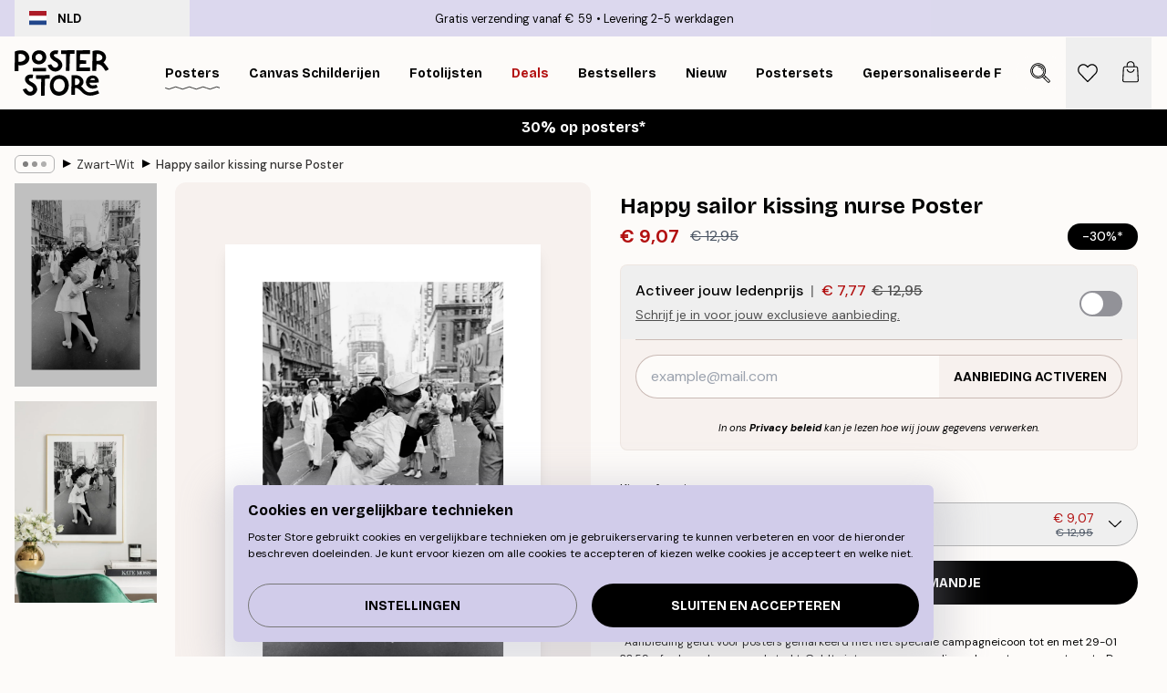

--- FILE ---
content_type: text/html; charset=utf-8
request_url: https://posterstore.nl/p/posters/zwart-wit/happy-sailor-kissing-nurse-poster/
body_size: 34523
content:
<!DOCTYPE html><html dir="ltr" lang="nl"><head><title>Happy sailor kissing nurse zwart-wit poster | Poster Store NL</title><meta name="description" content="Zwart-wit poster van een iconische kus op Times Square tijdens V-J Day in 1945, vastgelegd door Alfred Eisenstaedt ✅ Betaalbare Prijzen! ✅ Snelle Levering ✅ Gratis Verzending"/><meta charSet="utf-8"/><meta name="viewport" content="initial-scale=1.0, width=device-width"/><link rel="canonical" href="https://posterstore.nl/p/posters/iconic-prints/happy-sailor-kissing-nurse-poster/"/><link rel="alternate" hrefLang="en-ie" href="https://posterstore.ie/p/posters-prints/iconic-prints/happy-sailor-kissing-nurse-poster/"/><link rel="alternate" hrefLang="no-no" href="https://posterstore.no/p/plakater-posters/iconic-prints/happy-sailor-kissing-nurse-plakat/"/><link rel="alternate" hrefLang="en-ca" href="https://posterstore.ca/p/posters-prints/iconic-prints/happy-sailor-kissing-nurse-poster/"/><link rel="alternate" hrefLang="en-us" href="https://posterstore.com/p/posters-prints/iconic-prints/happy-sailor-kissing-nurse-poster/"/><link rel="alternate" hrefLang="en-au" href="https://posterstore.com/au/p/posters-prints/iconic-prints/happy-sailor-kissing-nurse-poster/"/><link rel="alternate" hrefLang="ro-ro" href="https://posterstore.com/ro/p/postere/iconic-prints/poster-marinar-indragostit/"/><link rel="alternate" hrefLang="hu-hu" href="https://posterstore.hu/p/falikepek-poszterek/iconic-prints/csok-a-times-squaren-poszter/"/><link rel="alternate" hrefLang="en-hr" href="https://posterstore.eu/p/posters-prints/iconic-prints/happy-sailor-kissing-nurse-poster/"/><link rel="alternate" hrefLang="cs-cz" href="https://posterstore.cz/p/plakaty-obrazy/iconic-prints/romantika-polibku-plakat/"/><link rel="alternate" hrefLang="en-nz" href="https://posterstore.nz/p/posters-prints/iconic-prints/happy-sailor-kissing-nurse-poster/"/><link rel="alternate" hrefLang="ja-jp" href="https://posterstore.jp/p/E3-83-9D-E3-82-B9-E3-82-BF-E3-83-BC/Iconic-Prints/%E5%8B%9D%E5%88%A9%E3%81%AE%E3%82%AD%E3%82%B9-%E3%83%9D%E3%82%B9%E3%82%BF%E3%83%BC/"/><link rel="alternate" hrefLang="ko-kr" href="https://posterstore.kr/p/EC-95-84-ED-8A-B8-EC-9B-8C-ED-81-AC--ED-8F-AC-EC-8A-A4-ED-84-B0/Iconic-Prints/%EC%8A%B9%EB%A6%AC%EC%9D%98-%ED%82%A4%EC%8A%A4-%ED%8F%AC%EC%8A%A4%ED%84%B0/"/><link rel="alternate" hrefLang="de-de" href="https://posterstore.de/p/bilder-poster/iconic-prints/happy-sailor-kissing-nurse-poster/"/><link rel="alternate" hrefLang="fr-fr" href="https://posterstore.fr/p/affiches-posters/iconic-prints/happy-sailor-kissing-nurse-poster/"/><link rel="alternate" hrefLang="en-gb" href="https://posterstore.co.uk/p/posters-prints/iconic-prints/happy-sailor-kissing-nurse-poster/"/><link rel="alternate" hrefLang="sv-se" href="https://posterstore.se/p/tavlor-posters/iconic-prints/happy-sailor-kissing-nurse-poster/"/><link rel="alternate" hrefLang="da-dk" href="https://posterstore.dk/p/plakater/iconic-prints/happy-sailor-kissing-nurse-plakat/"/><link rel="alternate" hrefLang="nl-nl" href="https://posterstore.nl/p/posters/iconic-prints/happy-sailor-kissing-nurse-poster/"/><link rel="alternate" hrefLang="de-at" href="https://posterstore.at/p/poster/iconic-prints/happy-sailor-kissing-nurse-poster/"/><link rel="alternate" hrefLang="it-it" href="https://posterstore.it/p/stampe-poster/iconic-prints/happy-sailor-kissing-nurse-poster/"/><link rel="alternate" hrefLang="es-es" href="https://posterstore.es/p/posters/iconic-prints/marinero-feliz-besando-enfermera-poster/"/><link rel="alternate" hrefLang="nl-be" href="https://posterstore.be/p/posters/iconic-prints/happy-sailor-kissing-nurse-poster/"/><link rel="alternate" hrefLang="fi-fi" href="https://posterstore.fi/p/julisteet/iconic-prints/happy-sailor-kissing-nurse-juliste/"/><link rel="alternate" hrefLang="de-ch" href="https://posterstore.ch/p/bilder-poster/iconic-prints/happy-sailor-kissing-nurse-poster/"/><link rel="alternate" hrefLang="ar-ae" href="https://posterstore.ae/p/D8-A7-D9-84-D9-84-D9-88-D8-AD-D8-A7-D8-AA--D9-88-D8-A7-D9-84-D9-85-D8-B7-D8-A8-D9-88-D8-B9-D8-A7-D8-AA/Iconic-Prints/Happy-sailor-kissing-nurse-Poster/"/><link rel="alternate" hrefLang="pl-pl" href="https://posterstore.pl/p/plakaty-obrazy/iconic-prints/plakat-happy-sailor-kissing-nurse/"/><link rel="alternate" hrefLang="fr-ca" href="https://posterstore.ca/fr-ca/p/affiches-posters/iconic-prints/happy-sailor-kissing-nurse-poster/"/><link rel="alternate" hrefLang="es-us" href="https://posterstore.com/es-us/p/posters/iconic-prints/marinero-feliz-besando-enfermera-poster/"/><link rel="alternate" hrefLang="it-ch" href="https://posterstore.ch/it-ch/p/stampe-poster/iconic-prints/happy-sailor-kissing-nurse-poster/"/><link rel="alternate" hrefLang="fr-ch" href="https://posterstore.ch/fr-ch/p/affiches-posters/iconic-prints/happy-sailor-kissing-nurse-poster/"/><link rel="alternate" hrefLang="fr-be" href="https://posterstore.be/fr-be/p/affiches-posters/iconic-prints/happy-sailor-kissing-nurse-poster/"/><link rel="alternate" hrefLang="de-be" href="https://posterstore.be/de-be/p/bilder-poster/iconic-prints/happy-sailor-kissing-nurse-poster/"/><link rel="alternate" hrefLang="x-default" href="https://posterstore.com/p/posters-prints/iconic-prints/happy-sailor-kissing-nurse-poster/"/><meta property="og:description" content="Zwart-wit poster van een iconische kus op Times Square tijdens V-J Day in 1945, vastgelegd door Alfred Eisenstaedt ✅ Betaalbare Prijzen! ✅ Snelle Levering ✅ Gratis Verzending"/><meta property="og:url" content="https://posterstore.nl/p/posters/iconic-prints/happy-sailor-kissing-nurse-poster/"/><meta property="og:site_name" content="Poster Store"/><meta property="og:title" content="Happy sailor kissing nurse Poster"/><meta property="og:type" content="product"/><meta property="og:image" content="https://media.posterstore.com/site_images/685ddbde97bfddc5cb9dbbf1_2006651332_PS50555-8.jpg"/><meta property="og:image" content="https://media.posterstore.com/site_images/647cc403b5cf6bde66f98380_p27-7-first.jpg"/><link rel="preload" as="image" imageSrcSet="https://media.posterstore.com/site_images/685ddbd28fdef2fa155e1b0d_1752013033_PS50555-4.jpg?auto=compress%2Cformat&amp;fit=max&amp;w=16 16w, https://media.posterstore.com/site_images/685ddbd28fdef2fa155e1b0d_1752013033_PS50555-4.jpg?auto=compress%2Cformat&amp;fit=max&amp;w=32 32w, https://media.posterstore.com/site_images/685ddbd28fdef2fa155e1b0d_1752013033_PS50555-4.jpg?auto=compress%2Cformat&amp;fit=max&amp;w=48 48w, https://media.posterstore.com/site_images/685ddbd28fdef2fa155e1b0d_1752013033_PS50555-4.jpg?auto=compress%2Cformat&amp;fit=max&amp;w=64 64w, https://media.posterstore.com/site_images/685ddbd28fdef2fa155e1b0d_1752013033_PS50555-4.jpg?auto=compress%2Cformat&amp;fit=max&amp;w=96 96w, https://media.posterstore.com/site_images/685ddbd28fdef2fa155e1b0d_1752013033_PS50555-4.jpg?auto=compress%2Cformat&amp;fit=max&amp;w=128 128w, https://media.posterstore.com/site_images/685ddbd28fdef2fa155e1b0d_1752013033_PS50555-4.jpg?auto=compress%2Cformat&amp;fit=max&amp;w=256 256w, https://media.posterstore.com/site_images/685ddbd28fdef2fa155e1b0d_1752013033_PS50555-4.jpg?auto=compress%2Cformat&amp;fit=max&amp;w=384 384w, https://media.posterstore.com/site_images/685ddbd28fdef2fa155e1b0d_1752013033_PS50555-4.jpg?auto=compress%2Cformat&amp;fit=max&amp;w=640 640w, https://media.posterstore.com/site_images/685ddbd28fdef2fa155e1b0d_1752013033_PS50555-4.jpg?auto=compress%2Cformat&amp;fit=max&amp;w=750 750w, https://media.posterstore.com/site_images/685ddbd28fdef2fa155e1b0d_1752013033_PS50555-4.jpg?auto=compress%2Cformat&amp;fit=max&amp;w=828 828w, https://media.posterstore.com/site_images/685ddbd28fdef2fa155e1b0d_1752013033_PS50555-4.jpg?auto=compress%2Cformat&amp;fit=max&amp;w=1080 1080w, https://media.posterstore.com/site_images/685ddbd28fdef2fa155e1b0d_1752013033_PS50555-4.jpg?auto=compress%2Cformat&amp;fit=max&amp;w=1200 1200w, https://media.posterstore.com/site_images/685ddbd28fdef2fa155e1b0d_1752013033_PS50555-4.jpg?auto=compress%2Cformat&amp;fit=max&amp;w=1920 1920w, https://media.posterstore.com/site_images/685ddbd28fdef2fa155e1b0d_1752013033_PS50555-4.jpg?auto=compress%2Cformat&amp;fit=max&amp;w=2048 2048w, https://media.posterstore.com/site_images/685ddbd28fdef2fa155e1b0d_1752013033_PS50555-4.jpg?auto=compress%2Cformat&amp;fit=max&amp;w=3840 3840w" imageSizes="100%" fetchpriority="high"/><meta name="next-head-count" content="46"/><link rel="shortcut icon" href="/favicon.ico" type="image/x-icon"/><link rel="mask-icon" href="/mask-icon.svg" color="black"/><link rel="apple-touch-icon" href="/touch-icon.png"/><meta name="theme-color" content="#fff" media="(prefers-color-scheme: light)"/><meta name="theme-color" content="#fff" media="(prefers-color-scheme: dark)"/><meta name="theme-color" content="#fff"/><meta name="google" content="notranslate"/><link rel="preload" href="/_next/static/css/0f0e37847d5ea305.css" as="style" crossorigin="anonymous"/><link rel="stylesheet" href="/_next/static/css/0f0e37847d5ea305.css" crossorigin="anonymous" data-n-g=""/><link rel="preload" href="/_next/static/css/bdb19ca02405dbf2.css" as="style" crossorigin="anonymous"/><link rel="stylesheet" href="/_next/static/css/bdb19ca02405dbf2.css" crossorigin="anonymous" data-n-p=""/><noscript data-n-css=""></noscript><script defer="" crossorigin="anonymous" nomodule="" src="/_next/static/chunks/polyfills-42372ed130431b0a.js"></script><script defer="" src="/_next/static/chunks/8329.dfa48f0e2c265c41.js" crossorigin="anonymous"></script><script defer="" src="/_next/static/chunks/8873.06ed890459f86d14.js" crossorigin="anonymous"></script><script defer="" src="/_next/static/chunks/6329.c2ddccd701c6e831.js" crossorigin="anonymous"></script><script src="/_next/static/chunks/webpack-37a0ec565ba3d583.js" defer="" crossorigin="anonymous"></script><script src="/_next/static/chunks/framework-ad5a2060caaa3ac5.js" defer="" crossorigin="anonymous"></script><script src="/_next/static/chunks/main-bef785a8afe73322.js" defer="" crossorigin="anonymous"></script><script src="/_next/static/chunks/pages/_app-95e21b9de368b82a.js" defer="" crossorigin="anonymous"></script><script src="/_next/static/chunks/6028-bba8a1ef98af8e53.js" defer="" crossorigin="anonymous"></script><script src="/_next/static/chunks/5224-856ccd605590fadb.js" defer="" crossorigin="anonymous"></script><script src="/_next/static/chunks/3304-aee3a66350e08323.js" defer="" crossorigin="anonymous"></script><script src="/_next/static/chunks/2835-ca6d2bbaeb61665b.js" defer="" crossorigin="anonymous"></script><script src="/_next/static/chunks/7765-9cd804f32efda6e4.js" defer="" crossorigin="anonymous"></script><script src="/_next/static/chunks/657-2a1e21a7c22c816f.js" defer="" crossorigin="anonymous"></script><script src="/_next/static/chunks/9994-61bb6524e31673fa.js" defer="" crossorigin="anonymous"></script><script src="/_next/static/chunks/7229-d100cceba6bac298.js" defer="" crossorigin="anonymous"></script><script src="/_next/static/chunks/pages/p/%5B...slug%5D-7d169cf662cb8838.js" defer="" crossorigin="anonymous"></script><script src="/_next/static/QpZAGMSX8sOAptgui9e_s/_buildManifest.js" defer="" crossorigin="anonymous"></script><script src="/_next/static/QpZAGMSX8sOAptgui9e_s/_ssgManifest.js" defer="" crossorigin="anonymous"></script></head><body class="notranslate" lang="nl"><noscript><iframe title="Google Tag Manager" src="https://www.googletagmanager.com/ns.html?id=GTM-T9G5H8D" height="0" width="0" style="display:none;visibility:hidden"></iframe></noscript><div id="__loading-indicator"></div><div id="__next"><script>history.scrollRestoration = "manual"</script><div id="app" data-project="PS" class="__variable_6e5d6a __variable_fc1bc1 font-body flex min-h-full flex-col"><a href="#main" class="visually-hidden">Skip to main content.</a><aside id="status" class="relative z-40 h-6 bg-brand-purple/75 px-4 w-content:h-10 z-40" aria-label="Status bar"><div class="relative m-auto flex h-full w-full max-w-header items-center"><button class="absolute z-10 hidden h-full w-48 items-center py-1 w-content:flex"><div class="relative flex h-full items-center rounded-md px-4 text-xs uppercase hover:bg-brand-purple active:bg-brand-purple ltr:-left-4 rtl:-right-4"><div class="relative me-3 flex" style="min-height:15.4px;min-width:19px"><img alt="Netherlands flag icon" aria-hidden="true" loading="lazy" width="640" height="480" decoding="async" data-nimg="1" class="absolute h-full w-full object-cover" style="color:transparent" src="/_next/static/media/nl.fba31d90.svg"/></div><div class="flex h-4 items-center"><span class="font-bold" title="Netherlands">NLD</span></div></div></button><span></span><div role="region" aria-label="Announcements" class="w-full h-full flex-1 relative"><ul class="flex w-full flex-center h-full"><li aria-posinset="1" aria-setsize="2" class="transition-opacity absolute w-full overflow-hidden flex flex-center opacity-100" style="transition-duration:500ms"><p class="truncate w-content:scale-90">Gratis verzending vanaf € 59</p></li><li aria-posinset="2" aria-setsize="2" class="transition-opacity absolute w-full overflow-hidden flex flex-center opacity-0 pointer-events-none" style="transition-duration:200ms"><p class="truncate w-content:scale-90">Levering 2-5 werkdagen</p></li></ul></div></div></aside><header role="banner" class="sticky top-0 z-30" aria-label="Main navigation"><div class="flex h-16 items-center bg-brand-white px-1 shadow-sm lg:h-20 lg:px-4"><nav role="navigation" class="mx-auto flex w-full max-w-header items-center justify-between transition-all duration-500"><a class="flex transition-opacity duration-150 items-center justify-center lg:justify-start active:hover:opacity-60 active:hover:delay-0 active:hover:transition-none lg:w-[165px] max-w-content opacity-0" aria-current="false" href="https://posterstore.nl/"><img alt="Poster Store logo" loading="lazy" width="1143" height="557" decoding="async" data-nimg="1" class="lg:h-[50px] h-[32px] lg:my-4 w-auto lg:m-0 m-auto transition-opacity opacity-100 delay-300 lg:delay-500 w-content:delay-0 transition-opacity duration-500 opacity-100 delay-300" style="color:transparent" src="/_next/static/media/logo.efc2cd70.svg"/></a><section id="synapse-popover-group-Rqhr6" aria-label="Site navigation" class="hide-scrollbar me-4 hidden flex-1 overflow-x-auto lg:flex"><div class="group static" data-ph="top-nav"><a class="popover-button flex-center flex flex items-center capitalize font-display font-bold tracking-[0.5px] lg:tracking-[0.56px] text-xs lg:text-sm h-20 px-2.5 lg:px-4 whitespace-nowrap transition-colors duration-300 button-tertiary-active !ps-0" id="synapse-popover-R6qhr6-button" aria-expanded="false" href="https://posterstore.nl/posters/"><span class="relative flex h-full items-center"><span class="relative tracking-normal">Posters<div class="absolute" style="overflow:hidden;background-image:url(&#x27;data:image/svg+xml;utf8,&lt;svg xmlns=&quot;http://www.w3.org/2000/svg&quot; viewBox=&quot;0 0 100 20&quot; preserveAspectRatio=&quot;none&quot;&gt;&lt;path d=&quot;M0,10 Q25,0 50,10 T100,10&quot; fill=&quot;none&quot; stroke=&quot;%23000&quot; stroke-width=&quot;4&quot; /&gt;&lt;/svg&gt;&#x27;);background-repeat:repeat-x;background-position:center;background-size:15px 5px;width:100%;height:10px;opacity:1"></div></span></span></a></div><div class="group static" data-ph="top-nav"><a class="popover-button flex-center flex flex items-center capitalize font-display font-bold tracking-[0.5px] lg:tracking-[0.56px] text-xs lg:text-sm h-20 px-2.5 lg:px-4 whitespace-nowrap transition-colors duration-300 button-tertiary-active" id="synapse-popover-Raqhr6-button" aria-expanded="false" href="https://posterstore.nl/canvas/"><span class="relative flex h-full items-center"><span class="relative tracking-normal">Canvas Schilderijen<div class="absolute !opacity-0 group-hover:!opacity-50" style="overflow:hidden;background-image:url(&#x27;data:image/svg+xml;utf8,&lt;svg xmlns=&quot;http://www.w3.org/2000/svg&quot; viewBox=&quot;0 0 100 20&quot; preserveAspectRatio=&quot;none&quot;&gt;&lt;path d=&quot;M0,10 Q25,0 50,10 T100,10&quot; fill=&quot;none&quot; stroke=&quot;%23000&quot; stroke-width=&quot;4&quot; /&gt;&lt;/svg&gt;&#x27;);background-repeat:repeat-x;background-position:center;background-size:15px 5px;width:100%;height:10px;opacity:1"></div></span></span></a></div><div class="group static" data-ph="top-nav"><a class="popover-button flex-center flex flex items-center capitalize font-display font-bold tracking-[0.5px] lg:tracking-[0.56px] text-xs lg:text-sm h-20 px-2.5 lg:px-4 whitespace-nowrap transition-colors duration-300 button-tertiary-active" id="synapse-popover-Reqhr6-button" aria-expanded="false" href="https://posterstore.nl/fotolijstjes-fotolijsten/"><span class="relative flex h-full items-center"><span class="relative tracking-normal">Fotolijsten<div class="absolute !opacity-0 group-hover:!opacity-50" style="overflow:hidden;background-image:url(&#x27;data:image/svg+xml;utf8,&lt;svg xmlns=&quot;http://www.w3.org/2000/svg&quot; viewBox=&quot;0 0 100 20&quot; preserveAspectRatio=&quot;none&quot;&gt;&lt;path d=&quot;M0,10 Q25,0 50,10 T100,10&quot; fill=&quot;none&quot; stroke=&quot;%23000&quot; stroke-width=&quot;4&quot; /&gt;&lt;/svg&gt;&#x27;);background-repeat:repeat-x;background-position:center;background-size:15px 5px;width:100%;height:10px;opacity:1"></div></span></span></a></div><div class="group" data-ph="top-nav"><a class="popover-button flex-center flex flex items-center capitalize font-display font-bold tracking-[0.5px] lg:tracking-[0.56px] text-xs lg:text-sm h-20 px-2.5 lg:px-4 whitespace-nowrap transition-colors duration-300 button-tertiary-active text-urgent" id="synapse-popover-Riqhr6-button" aria-expanded="false" aria-controls="synapse-popover-Riqhr6" href="https://posterstore.nl/sale/"><span class="relative">Deals<div class="absolute !opacity-0 group-hover:!opacity-50" style="overflow:hidden;background-image:url(&#x27;data:image/svg+xml;utf8,&lt;svg xmlns=&quot;http://www.w3.org/2000/svg&quot; viewBox=&quot;0 0 100 20&quot; preserveAspectRatio=&quot;none&quot;&gt;&lt;path d=&quot;M0,10 Q25,0 50,10 T100,10&quot; fill=&quot;none&quot; stroke=&quot;%23B21010&quot; stroke-width=&quot;4&quot; /&gt;&lt;/svg&gt;&#x27;);background-repeat:repeat-x;background-position:center;background-size:15px 5px;width:100%;height:10px;opacity:1"></div></span></a></div><div class="group" data-ph="top-nav"><a class="popover-button flex-center flex flex items-center capitalize font-display font-bold tracking-[0.5px] lg:tracking-[0.56px] text-xs lg:text-sm h-20 px-2.5 lg:px-4 whitespace-nowrap transition-colors duration-300 button-tertiary-active" id="synapse-popover-Rmqhr6-button" aria-expanded="false" aria-controls="synapse-popover-Rmqhr6" href="https://posterstore.nl/posters/bestseller-best-verkochte-posters/"><span class="relative">Bestsellers<div class="absolute !opacity-0 group-hover:!opacity-50" style="overflow:hidden;background-image:url(&#x27;data:image/svg+xml;utf8,&lt;svg xmlns=&quot;http://www.w3.org/2000/svg&quot; viewBox=&quot;0 0 100 20&quot; preserveAspectRatio=&quot;none&quot;&gt;&lt;path d=&quot;M0,10 Q25,0 50,10 T100,10&quot; fill=&quot;none&quot; stroke=&quot;%23000&quot; stroke-width=&quot;4&quot; /&gt;&lt;/svg&gt;&#x27;);background-repeat:repeat-x;background-position:center;background-size:15px 5px;width:100%;height:10px;opacity:1"></div></span></a></div><div class="group" data-ph="top-nav"><a class="popover-button flex-center flex flex items-center capitalize font-display font-bold tracking-[0.5px] lg:tracking-[0.56px] text-xs lg:text-sm h-20 px-2.5 lg:px-4 whitespace-nowrap transition-colors duration-300 button-tertiary-active" id="synapse-popover-Rqqhr6-button" aria-expanded="false" aria-controls="synapse-popover-Rqqhr6" href="https://posterstore.nl/posters/nieuw/"><span class="relative">Nieuw<div class="absolute !opacity-0 group-hover:!opacity-50" style="overflow:hidden;background-image:url(&#x27;data:image/svg+xml;utf8,&lt;svg xmlns=&quot;http://www.w3.org/2000/svg&quot; viewBox=&quot;0 0 100 20&quot; preserveAspectRatio=&quot;none&quot;&gt;&lt;path d=&quot;M0,10 Q25,0 50,10 T100,10&quot; fill=&quot;none&quot; stroke=&quot;%23000&quot; stroke-width=&quot;4&quot; /&gt;&lt;/svg&gt;&#x27;);background-repeat:repeat-x;background-position:center;background-size:15px 5px;width:100%;height:10px;opacity:1"></div></span></a></div><div class="group" data-ph="top-nav"><a class="popover-button flex-center flex flex items-center capitalize font-display font-bold tracking-[0.5px] lg:tracking-[0.56px] text-xs lg:text-sm h-20 px-2.5 lg:px-4 whitespace-nowrap transition-colors duration-300 button-tertiary-active" id="synapse-popover-Ruqhr6-button" aria-expanded="false" aria-controls="synapse-popover-Ruqhr6" href="https://posterstore.nl/posters/postersets/"><span class="relative">Postersets<div class="absolute !opacity-0 group-hover:!opacity-50" style="overflow:hidden;background-image:url(&#x27;data:image/svg+xml;utf8,&lt;svg xmlns=&quot;http://www.w3.org/2000/svg&quot; viewBox=&quot;0 0 100 20&quot; preserveAspectRatio=&quot;none&quot;&gt;&lt;path d=&quot;M0,10 Q25,0 50,10 T100,10&quot; fill=&quot;none&quot; stroke=&quot;%23000&quot; stroke-width=&quot;4&quot; /&gt;&lt;/svg&gt;&#x27;);background-repeat:repeat-x;background-position:center;background-size:15px 5px;width:100%;height:10px;opacity:1"></div></span></a></div><div class="group" data-ph="top-nav"><a class="popover-button flex-center flex flex items-center capitalize font-display font-bold tracking-[0.5px] lg:tracking-[0.56px] text-xs lg:text-sm h-20 px-2.5 lg:px-4 whitespace-nowrap transition-colors duration-300 button-tertiary-active" id="synapse-popover-R12qhr6-button" aria-expanded="false" aria-controls="synapse-popover-R12qhr6" href="https://posterstore.nl/artwork/"><span class="relative">Gepersonaliseerde Fotoprints<div class="absolute !opacity-0 group-hover:!opacity-50" style="overflow:hidden;background-image:url(&#x27;data:image/svg+xml;utf8,&lt;svg xmlns=&quot;http://www.w3.org/2000/svg&quot; viewBox=&quot;0 0 100 20&quot; preserveAspectRatio=&quot;none&quot;&gt;&lt;path d=&quot;M0,10 Q25,0 50,10 T100,10&quot; fill=&quot;none&quot; stroke=&quot;%23000&quot; stroke-width=&quot;4&quot; /&gt;&lt;/svg&gt;&#x27;);background-repeat:repeat-x;background-position:center;background-size:15px 5px;width:100%;height:10px;opacity:1"></div></span></a></div><div class="group" data-ph="top-nav"><a class="popover-button flex-center flex flex items-center capitalize font-display font-bold tracking-[0.5px] lg:tracking-[0.56px] text-xs lg:text-sm h-20 px-2.5 lg:px-4 whitespace-nowrap transition-colors duration-300 button-tertiary-active" id="synapse-popover-R16qhr6-button" aria-expanded="false" aria-controls="synapse-popover-R16qhr6" href="https://posterstore.nl/g/fotowand-inspiratie-wanddecoratie/"><span class="relative">Fotowanden<div class="absolute !opacity-0 group-hover:!opacity-50" style="overflow:hidden;background-image:url(&#x27;data:image/svg+xml;utf8,&lt;svg xmlns=&quot;http://www.w3.org/2000/svg&quot; viewBox=&quot;0 0 100 20&quot; preserveAspectRatio=&quot;none&quot;&gt;&lt;path d=&quot;M0,10 Q25,0 50,10 T100,10&quot; fill=&quot;none&quot; stroke=&quot;%23000&quot; stroke-width=&quot;4&quot; /&gt;&lt;/svg&gt;&#x27;);background-repeat:repeat-x;background-position:center;background-size:15px 5px;width:100%;height:10px;opacity:1"></div></span></a></div><div class="group" data-ph="top-nav"><a class="popover-button flex-center flex flex items-center capitalize font-display font-bold tracking-[0.5px] lg:tracking-[0.56px] text-xs lg:text-sm h-20 px-2.5 lg:px-4 whitespace-nowrap transition-colors duration-300 button-tertiary-active" id="synapse-popover-R1aqhr6-button" aria-expanded="false" aria-controls="synapse-popover-R1aqhr6" href="https://posterstore.nl/zo-maak-je-jouw-perfecte-fotowand/"><span class="relative">Onze How-To gids<div class="absolute !opacity-0 group-hover:!opacity-50" style="overflow:hidden;background-image:url(&#x27;data:image/svg+xml;utf8,&lt;svg xmlns=&quot;http://www.w3.org/2000/svg&quot; viewBox=&quot;0 0 100 20&quot; preserveAspectRatio=&quot;none&quot;&gt;&lt;path d=&quot;M0,10 Q25,0 50,10 T100,10&quot; fill=&quot;none&quot; stroke=&quot;%23000&quot; stroke-width=&quot;4&quot; /&gt;&lt;/svg&gt;&#x27;);background-repeat:repeat-x;background-position:center;background-size:15px 5px;width:100%;height:10px;opacity:1"></div></span></a></div></section></nav></div></header><button class="w-full"><aside aria-labelledby="synapse-promotional-banner-R31r6-title" class="flex flex-col flex-center text-center py-2 px-4 z-20 relative group" style="background:#000000;color:#fff"><div class="max-w-header relative w-full"><div class="flex flex-col px-8"><span id="synapse-promotional-banner-R31r6-title" class="h3">30% op posters*</span></div></div></aside></button><span></span><main id="main" class="flex-1"><script type="application/ld+json">{
        "@context": "http://schema.org/",
        "@type": "Product",
        "name": "Happy sailor kissing nurse Poster",
        "description": "Zwart-wit poster met een heerlijke en romantische foto van een marinier en een zuster die elkaar zoenen midden op Times Square tijdens de viering van het einde van de Tweede Wereldoorlog. Het kussende koppel waren onbekend voor elkaar en de iconische foto, gemaakt door Alfred Eisenstaedt, werd genomen op 14 augustus 1945 - de dag dat Japan zich overgaf. De poster wordt ingekaderd door een ingebouwde passe-partout.",
        "sku": "PS50555",
        "image": "https://media.posterstore.com/site_images/685ddbde97bfddc5cb9dbbf1_2006651332_PS50555-8.jpg",
        "url": "https://posterstore.nl/posters/zwart-wit/happy-sailor-kissing-nurse-poster/",
        "brand": {
          "@type": "Brand",
          "name": "Poster Store"
        },
        "offers": [
          {
              "@type": "Offer",
              "sku": "PS50555-4",
              "name": "Happy sailor kissing nurse Poster 21x30 cm",
              "url": "https://posterstore.nl/posters/zwart-wit/happy-sailor-kissing-nurse-poster/",
              "priceSpecification": [{"@type":"UnitPriceSpecification","price":9.07,"priceCurrency":"EUR"},{"@type":"UnitPriceSpecification","priceType":"https://schema.org/StrikethroughPrice","price":12.95,"priceCurrency":"EUR"},{"@type":"UnitPriceSpecification","price":7.77,"priceCurrency":"EUR","validForMemberTier":{"@type":"MemberProgramTier"}}],
              "itemCondition": "http://schema.org/NewCondition",
              "availability": "http://schema.org/InStock"
            },{
              "@type": "Offer",
              "sku": "PS50555-5",
              "name": "Happy sailor kissing nurse Poster 30x40 cm",
              "url": "https://posterstore.nl/posters/zwart-wit/happy-sailor-kissing-nurse-poster/",
              "priceSpecification": [{"@type":"UnitPriceSpecification","price":13.62,"priceCurrency":"EUR"},{"@type":"UnitPriceSpecification","priceType":"https://schema.org/StrikethroughPrice","price":19.45,"priceCurrency":"EUR"},{"@type":"UnitPriceSpecification","price":11.67,"priceCurrency":"EUR","validForMemberTier":{"@type":"MemberProgramTier"}}],
              "itemCondition": "http://schema.org/NewCondition",
              "availability": "http://schema.org/InStock"
            },{
              "@type": "Offer",
              "sku": "PS50555-6",
              "name": "Happy sailor kissing nurse Poster 40x50 cm",
              "url": "https://posterstore.nl/posters/zwart-wit/happy-sailor-kissing-nurse-poster/",
              "priceSpecification": [{"@type":"UnitPriceSpecification","price":19.22,"priceCurrency":"EUR"},{"@type":"UnitPriceSpecification","priceType":"https://schema.org/StrikethroughPrice","price":27.45,"priceCurrency":"EUR"},{"@type":"UnitPriceSpecification","price":16.47,"priceCurrency":"EUR","validForMemberTier":{"@type":"MemberProgramTier"}}],
              "itemCondition": "http://schema.org/NewCondition",
              "availability": "http://schema.org/InStock"
            },{
              "@type": "Offer",
              "sku": "PS50555-8",
              "name": "Happy sailor kissing nurse Poster 50x70 cm",
              "url": "https://posterstore.nl/posters/zwart-wit/happy-sailor-kissing-nurse-poster/",
              "priceSpecification": [{"@type":"UnitPriceSpecification","price":20.97,"priceCurrency":"EUR"},{"@type":"UnitPriceSpecification","priceType":"https://schema.org/StrikethroughPrice","price":29.95,"priceCurrency":"EUR"},{"@type":"UnitPriceSpecification","price":17.97,"priceCurrency":"EUR","validForMemberTier":{"@type":"MemberProgramTier"}}],
              "itemCondition": "http://schema.org/NewCondition",
              "availability": "http://schema.org/InStock"
            },{
              "@type": "Offer",
              "sku": "PS50555-1",
              "name": "Happy sailor kissing nurse Poster 70x100 cm",
              "url": "https://posterstore.nl/posters/zwart-wit/happy-sailor-kissing-nurse-poster/",
              "priceSpecification": [{"@type":"UnitPriceSpecification","price":30.77,"priceCurrency":"EUR"},{"@type":"UnitPriceSpecification","priceType":"https://schema.org/StrikethroughPrice","price":43.95,"priceCurrency":"EUR"},{"@type":"UnitPriceSpecification","price":26.37,"priceCurrency":"EUR","validForMemberTier":{"@type":"MemberProgramTier"}}],
              "itemCondition": "http://schema.org/NewCondition",
              "availability": "http://schema.org/InStock"
            }
        ]
      }</script><div class="relative mx-auto mb-12 lg:bg-transparent lg:px-4"><div class="mx-auto max-w-header"><nav id="breadcrumbs" class="flex items-center w-full overflow-x-auto hide-scrollbar mask-x-scroll py-2 px-4 lg:-mx-4" aria-label="Breadcrumb" data-ph="breadcrumbs"><div class="sticky start-0 z-10 flex items-center transition-opacity duration-150 shrink-0 opacity-100 delay-150"><div role="presentation" class="flex flex-center h-5 px-2 rounded-md me-2 border border-brand-500"><div class="rounded-full bg-black me-1 last:me-0" style="height:6px;width:6px;opacity:calc(0.5 - 0 * 0.1)"></div><div class="rounded-full bg-black me-1 last:me-0" style="height:6px;width:6px;opacity:calc(0.5 - 1 * 0.1)"></div><div class="rounded-full bg-black me-1 last:me-0" style="height:6px;width:6px;opacity:calc(0.5 - 2 * 0.1)"></div></div><div role="separator" aria-orientation="vertical" class="relative font-bold -top-px text-md start-px rtl-mirror">▸</div></div><ol class="flex flex-nowrap ps-1 ms-2" style="transform:translate3d(0px, 0px, 0px)"><li class="flex flex-nowrap mx-1 transition-opacity group duration-300 ltr:first:-ml-3 rtl:first:-mr-3 opacity-0 pointer-events-none"><a class="flex items-center me-2 group-last:me-0 whitespace-nowrap hover:underline truncate text-black/80 text-xs button-tertiary-active duration-300 transition-colors" tabindex="0" style="max-width:15rem" href="https://posterstore.nl/">Poster Store</a><div role="separator" aria-orientation="vertical" class="relative font-bold -top-px text-md start-px rtl-mirror">▸</div></li><li class="flex flex-nowrap mx-1 transition-opacity group duration-300 ltr:first:-ml-3 rtl:first:-mr-3 opacity-0 pointer-events-none"><a class="flex items-center me-2 group-last:me-0 whitespace-nowrap hover:underline truncate text-black/80 text-xs button-tertiary-active duration-300 transition-colors" tabindex="0" style="max-width:15rem" href="https://posterstore.nl/posters/">Posters</a><div role="separator" aria-orientation="vertical" class="relative font-bold -top-px text-md start-px rtl-mirror">▸</div></li><li class="flex flex-nowrap mx-1 transition-opacity group duration-300 ltr:first:-ml-3 rtl:first:-mr-3 opacity-100"><a class="flex items-center me-2 group-last:me-0 whitespace-nowrap hover:underline truncate text-black/80 text-xs button-tertiary-active duration-300 transition-colors" tabindex="0" style="max-width:15rem" href="https://posterstore.nl/posters/zwart-wit/">Zwart-Wit</a><div role="separator" aria-orientation="vertical" class="relative font-bold -top-px text-md start-px rtl-mirror">▸</div></li><li class="flex flex-nowrap mx-1 transition-opacity group duration-300 ltr:first:-ml-3 rtl:first:-mr-3 opacity-100"><a class="flex items-center me-2 group-last:me-0 whitespace-nowrap hover:underline truncate font-medium pe-3 text-black/80 text-xs button-tertiary-active duration-300 transition-colors" aria-current="page" tabindex="0" style="max-width:15rem" href="https://posterstore.nl/p/posters/zwart-wit/happy-sailor-kissing-nurse-poster/">Happy sailor kissing nurse Poster</a></li></ol></nav></div><div class="relative z-20 m-auto flex h-full max-w-header flex-col items-start lg:flex-row"><div class="h-full w-full min-w-[50%] lg:sticky lg:top-[94px] lg:w-1/2 xl:w-full"><div class="relative mx-4 ms-0 flex h-full" aria-label="Product images"><div class="hide-scrollbar me-4 ms-4 w-14 flex-col overflow-y-auto pe-1 transition-opacity duration-300 ease-in-out xs:w-16 sm:w-20 md:w-32 lg:ms-0 lg:w-20 xl:w-40 2xl:me-6 2xl:w-48 flex opacity-0 mask-y-scroll" style="max-height:0"><div class="h-px"></div><button class="relative mb-4 h-0 w-full bg-white last:mb-0" disabled="" aria-label="Show image 1" aria-controls="synapse-product-photoswipe-thumbnail-slider-R38ab6-container" aria-owns="synapse-product-photoswipe-thumbnail-slider-R38ab6-slide-0" aria-current="true" style="padding-bottom:142.85000000000002%"><img alt="Zwart-wit poster van een matroos die een verpleegster hartstochtelijk kust op een drukke straat." loading="lazy" decoding="async" data-nimg="fill" style="position:absolute;height:100%;width:100%;left:0;top:0;right:0;bottom:0;color:transparent;max-width:100%;background-size:cover;background-position:50% 50%;background-repeat:no-repeat;background-image:url(&quot;data:image/svg+xml;charset=utf-8,%3Csvg xmlns=&#x27;http://www.w3.org/2000/svg&#x27; %3E%3Cfilter id=&#x27;b&#x27; color-interpolation-filters=&#x27;sRGB&#x27;%3E%3CfeGaussianBlur stdDeviation=&#x27;20&#x27;/%3E%3CfeColorMatrix values=&#x27;1 0 0 0 0 0 1 0 0 0 0 0 1 0 0 0 0 0 100 -1&#x27; result=&#x27;s&#x27;/%3E%3CfeFlood x=&#x27;0&#x27; y=&#x27;0&#x27; width=&#x27;100%25&#x27; height=&#x27;100%25&#x27;/%3E%3CfeComposite operator=&#x27;out&#x27; in=&#x27;s&#x27;/%3E%3CfeComposite in2=&#x27;SourceGraphic&#x27;/%3E%3CfeGaussianBlur stdDeviation=&#x27;20&#x27;/%3E%3C/filter%3E%3Cimage width=&#x27;100%25&#x27; height=&#x27;100%25&#x27; x=&#x27;0&#x27; y=&#x27;0&#x27; preserveAspectRatio=&#x27;none&#x27; style=&#x27;filter: url(%23b);&#x27; href=&#x27;[data-uri]&#x27;/%3E%3C/svg%3E&quot;)" sizes="100%" srcSet="https://media.posterstore.com/site_images/685ddbd28fdef2fa155e1b0d_1752013033_PS50555-4.jpg?auto=compress%2Cformat&amp;fit=max&amp;w=16 16w, https://media.posterstore.com/site_images/685ddbd28fdef2fa155e1b0d_1752013033_PS50555-4.jpg?auto=compress%2Cformat&amp;fit=max&amp;w=32 32w, https://media.posterstore.com/site_images/685ddbd28fdef2fa155e1b0d_1752013033_PS50555-4.jpg?auto=compress%2Cformat&amp;fit=max&amp;w=48 48w, https://media.posterstore.com/site_images/685ddbd28fdef2fa155e1b0d_1752013033_PS50555-4.jpg?auto=compress%2Cformat&amp;fit=max&amp;w=64 64w, https://media.posterstore.com/site_images/685ddbd28fdef2fa155e1b0d_1752013033_PS50555-4.jpg?auto=compress%2Cformat&amp;fit=max&amp;w=96 96w, https://media.posterstore.com/site_images/685ddbd28fdef2fa155e1b0d_1752013033_PS50555-4.jpg?auto=compress%2Cformat&amp;fit=max&amp;w=128 128w, https://media.posterstore.com/site_images/685ddbd28fdef2fa155e1b0d_1752013033_PS50555-4.jpg?auto=compress%2Cformat&amp;fit=max&amp;w=256 256w, https://media.posterstore.com/site_images/685ddbd28fdef2fa155e1b0d_1752013033_PS50555-4.jpg?auto=compress%2Cformat&amp;fit=max&amp;w=384 384w, https://media.posterstore.com/site_images/685ddbd28fdef2fa155e1b0d_1752013033_PS50555-4.jpg?auto=compress%2Cformat&amp;fit=max&amp;w=640 640w, https://media.posterstore.com/site_images/685ddbd28fdef2fa155e1b0d_1752013033_PS50555-4.jpg?auto=compress%2Cformat&amp;fit=max&amp;w=750 750w, https://media.posterstore.com/site_images/685ddbd28fdef2fa155e1b0d_1752013033_PS50555-4.jpg?auto=compress%2Cformat&amp;fit=max&amp;w=828 828w, https://media.posterstore.com/site_images/685ddbd28fdef2fa155e1b0d_1752013033_PS50555-4.jpg?auto=compress%2Cformat&amp;fit=max&amp;w=1080 1080w, https://media.posterstore.com/site_images/685ddbd28fdef2fa155e1b0d_1752013033_PS50555-4.jpg?auto=compress%2Cformat&amp;fit=max&amp;w=1200 1200w, https://media.posterstore.com/site_images/685ddbd28fdef2fa155e1b0d_1752013033_PS50555-4.jpg?auto=compress%2Cformat&amp;fit=max&amp;w=1920 1920w, https://media.posterstore.com/site_images/685ddbd28fdef2fa155e1b0d_1752013033_PS50555-4.jpg?auto=compress%2Cformat&amp;fit=max&amp;w=2048 2048w, https://media.posterstore.com/site_images/685ddbd28fdef2fa155e1b0d_1752013033_PS50555-4.jpg?auto=compress%2Cformat&amp;fit=max&amp;w=3840 3840w" src="https://media.posterstore.com/site_images/685ddbd28fdef2fa155e1b0d_1752013033_PS50555-4.jpg?auto=compress%2Cformat&amp;fit=max&amp;w=3840"/><div class="absolute left-0 top-0 h-full w-full bg-black transition-opacity duration-150 opacity-25"></div></button><button class="relative mb-4 h-0 w-full bg-white last:mb-0" aria-label="Show image 2" aria-controls="synapse-product-photoswipe-thumbnail-slider-R38ab6-container" aria-owns="synapse-product-photoswipe-thumbnail-slider-R38ab6-slide-1" aria-current="false" style="padding-bottom:141.67650531286895%"><img alt="Zwart-wit poster van een matroos die een verpleegster kust in een drukke straat, hangend boven een bureau met een gouden vaas en" loading="lazy" decoding="async" data-nimg="fill" style="position:absolute;height:100%;width:100%;left:0;top:0;right:0;bottom:0;color:transparent;max-width:100%;background-size:cover;background-position:50% 50%;background-repeat:no-repeat;background-image:url(&quot;data:image/svg+xml;charset=utf-8,%3Csvg xmlns=&#x27;http://www.w3.org/2000/svg&#x27; %3E%3Cfilter id=&#x27;b&#x27; color-interpolation-filters=&#x27;sRGB&#x27;%3E%3CfeGaussianBlur stdDeviation=&#x27;20&#x27;/%3E%3CfeColorMatrix values=&#x27;1 0 0 0 0 0 1 0 0 0 0 0 1 0 0 0 0 0 100 -1&#x27; result=&#x27;s&#x27;/%3E%3CfeFlood x=&#x27;0&#x27; y=&#x27;0&#x27; width=&#x27;100%25&#x27; height=&#x27;100%25&#x27;/%3E%3CfeComposite operator=&#x27;out&#x27; in=&#x27;s&#x27;/%3E%3CfeComposite in2=&#x27;SourceGraphic&#x27;/%3E%3CfeGaussianBlur stdDeviation=&#x27;20&#x27;/%3E%3C/filter%3E%3Cimage width=&#x27;100%25&#x27; height=&#x27;100%25&#x27; x=&#x27;0&#x27; y=&#x27;0&#x27; preserveAspectRatio=&#x27;none&#x27; style=&#x27;filter: url(%23b);&#x27; href=&#x27;[data-uri]&#x27;/%3E%3C/svg%3E&quot;)" sizes="100%" srcSet="https://media.posterstore.com/site_images/647cc403b5cf6bde66f98380_p27-7-first.jpg?auto=compress%2Cformat&amp;fit=max&amp;w=16 16w, https://media.posterstore.com/site_images/647cc403b5cf6bde66f98380_p27-7-first.jpg?auto=compress%2Cformat&amp;fit=max&amp;w=32 32w, https://media.posterstore.com/site_images/647cc403b5cf6bde66f98380_p27-7-first.jpg?auto=compress%2Cformat&amp;fit=max&amp;w=48 48w, https://media.posterstore.com/site_images/647cc403b5cf6bde66f98380_p27-7-first.jpg?auto=compress%2Cformat&amp;fit=max&amp;w=64 64w, https://media.posterstore.com/site_images/647cc403b5cf6bde66f98380_p27-7-first.jpg?auto=compress%2Cformat&amp;fit=max&amp;w=96 96w, https://media.posterstore.com/site_images/647cc403b5cf6bde66f98380_p27-7-first.jpg?auto=compress%2Cformat&amp;fit=max&amp;w=128 128w, https://media.posterstore.com/site_images/647cc403b5cf6bde66f98380_p27-7-first.jpg?auto=compress%2Cformat&amp;fit=max&amp;w=256 256w, https://media.posterstore.com/site_images/647cc403b5cf6bde66f98380_p27-7-first.jpg?auto=compress%2Cformat&amp;fit=max&amp;w=384 384w, https://media.posterstore.com/site_images/647cc403b5cf6bde66f98380_p27-7-first.jpg?auto=compress%2Cformat&amp;fit=max&amp;w=640 640w, https://media.posterstore.com/site_images/647cc403b5cf6bde66f98380_p27-7-first.jpg?auto=compress%2Cformat&amp;fit=max&amp;w=750 750w, https://media.posterstore.com/site_images/647cc403b5cf6bde66f98380_p27-7-first.jpg?auto=compress%2Cformat&amp;fit=max&amp;w=828 828w, https://media.posterstore.com/site_images/647cc403b5cf6bde66f98380_p27-7-first.jpg?auto=compress%2Cformat&amp;fit=max&amp;w=1080 1080w, https://media.posterstore.com/site_images/647cc403b5cf6bde66f98380_p27-7-first.jpg?auto=compress%2Cformat&amp;fit=max&amp;w=1200 1200w, https://media.posterstore.com/site_images/647cc403b5cf6bde66f98380_p27-7-first.jpg?auto=compress%2Cformat&amp;fit=max&amp;w=1920 1920w, https://media.posterstore.com/site_images/647cc403b5cf6bde66f98380_p27-7-first.jpg?auto=compress%2Cformat&amp;fit=max&amp;w=2048 2048w, https://media.posterstore.com/site_images/647cc403b5cf6bde66f98380_p27-7-first.jpg?auto=compress%2Cformat&amp;fit=max&amp;w=3840 3840w" src="https://media.posterstore.com/site_images/647cc403b5cf6bde66f98380_p27-7-first.jpg?auto=compress%2Cformat&amp;fit=max&amp;w=3840"/><div class="absolute left-0 top-0 h-full w-full bg-black transition-opacity duration-150 opacity-0"></div></button><div class="h-px"></div></div><div id="synapse-product-photoswipe-thumbnail-slider-R38ab6-container" class="w-full flex-1 overflow-hidden"><section aria-label="Product images" class="flex flex-col justify-center"><h2 class="w-full px-4 mb-2 text-center h3 visually-hidden">Product images</h2><div class="flex w-full items-center"><ul id="synapse-slider-R3b8ab6" class="flex-1 grid hide-scrollbar no-highlight overscroll-x-contain transition-opacity drag-safe-area duration-300 justify-center overflow-x-auto opacity-0 pointer-events-none" style="gap:16px;grid-auto-flow:column;scroll-padding:0;grid-auto-columns:calc(100% - 0px - 0px)"><li id="synapse-slider-R3b8ab6-slide-1" class="scroll-snap-start flex flex-center"><div class="flex flex-1 h-full relative flex-center min-w-0 rounded-xl bg-brand-ivory-300"><a id="synapse-product-photoswipe-thumbnail-slider-R38ab6-slide-0" class="flex relative flex-center w-full h-full mx-1 overflow-hidden lg:max-h-screen lg:min-h-[545px!important] xl:min-h-[600px!important] max-w-[320px] md:max-w-[438px] lg:max-w-[981px] min-w-[160px] lg:min-w-[390px] xl:min-w-[438px] px-[10%] py-[15%]" style="width:calc(70.00350017500875vh - 0px)" href="https://media.posterstore.com/site_images/685ddbd28fdef2fa155e1b0d_1752013033_PS50555-4.jpg" data-pswp-width="2000" data-pswp-height="2857" rel="noreferrer" target="_blank" data-photoswipe-item="true"><div class="relative h-0 w-full" style="padding-bottom:142.85000000000002%"><div class="absolute h-full w-full overflow-hidden bg-white object-contain shadow-md md:shadow-lg"><img alt="Zwart-wit poster van een matroos die een verpleegster hartstochtelijk kust op een drukke straat." fetchpriority="high" decoding="async" data-nimg="fill" class="z-10" style="position:absolute;height:100%;width:100%;left:0;top:0;right:0;bottom:0;color:transparent;max-width:100%;background-size:cover;background-position:50% 50%;background-repeat:no-repeat;background-image:url(&quot;data:image/svg+xml;charset=utf-8,%3Csvg xmlns=&#x27;http://www.w3.org/2000/svg&#x27; %3E%3Cfilter id=&#x27;b&#x27; color-interpolation-filters=&#x27;sRGB&#x27;%3E%3CfeGaussianBlur stdDeviation=&#x27;20&#x27;/%3E%3CfeColorMatrix values=&#x27;1 0 0 0 0 0 1 0 0 0 0 0 1 0 0 0 0 0 100 -1&#x27; result=&#x27;s&#x27;/%3E%3CfeFlood x=&#x27;0&#x27; y=&#x27;0&#x27; width=&#x27;100%25&#x27; height=&#x27;100%25&#x27;/%3E%3CfeComposite operator=&#x27;out&#x27; in=&#x27;s&#x27;/%3E%3CfeComposite in2=&#x27;SourceGraphic&#x27;/%3E%3CfeGaussianBlur stdDeviation=&#x27;20&#x27;/%3E%3C/filter%3E%3Cimage width=&#x27;100%25&#x27; height=&#x27;100%25&#x27; x=&#x27;0&#x27; y=&#x27;0&#x27; preserveAspectRatio=&#x27;none&#x27; style=&#x27;filter: url(%23b);&#x27; href=&#x27;[data-uri]&#x27;/%3E%3C/svg%3E&quot;)" sizes="100%" srcSet="https://media.posterstore.com/site_images/685ddbd28fdef2fa155e1b0d_1752013033_PS50555-4.jpg?auto=compress%2Cformat&amp;fit=max&amp;w=16 16w, https://media.posterstore.com/site_images/685ddbd28fdef2fa155e1b0d_1752013033_PS50555-4.jpg?auto=compress%2Cformat&amp;fit=max&amp;w=32 32w, https://media.posterstore.com/site_images/685ddbd28fdef2fa155e1b0d_1752013033_PS50555-4.jpg?auto=compress%2Cformat&amp;fit=max&amp;w=48 48w, https://media.posterstore.com/site_images/685ddbd28fdef2fa155e1b0d_1752013033_PS50555-4.jpg?auto=compress%2Cformat&amp;fit=max&amp;w=64 64w, https://media.posterstore.com/site_images/685ddbd28fdef2fa155e1b0d_1752013033_PS50555-4.jpg?auto=compress%2Cformat&amp;fit=max&amp;w=96 96w, https://media.posterstore.com/site_images/685ddbd28fdef2fa155e1b0d_1752013033_PS50555-4.jpg?auto=compress%2Cformat&amp;fit=max&amp;w=128 128w, https://media.posterstore.com/site_images/685ddbd28fdef2fa155e1b0d_1752013033_PS50555-4.jpg?auto=compress%2Cformat&amp;fit=max&amp;w=256 256w, https://media.posterstore.com/site_images/685ddbd28fdef2fa155e1b0d_1752013033_PS50555-4.jpg?auto=compress%2Cformat&amp;fit=max&amp;w=384 384w, https://media.posterstore.com/site_images/685ddbd28fdef2fa155e1b0d_1752013033_PS50555-4.jpg?auto=compress%2Cformat&amp;fit=max&amp;w=640 640w, https://media.posterstore.com/site_images/685ddbd28fdef2fa155e1b0d_1752013033_PS50555-4.jpg?auto=compress%2Cformat&amp;fit=max&amp;w=750 750w, https://media.posterstore.com/site_images/685ddbd28fdef2fa155e1b0d_1752013033_PS50555-4.jpg?auto=compress%2Cformat&amp;fit=max&amp;w=828 828w, https://media.posterstore.com/site_images/685ddbd28fdef2fa155e1b0d_1752013033_PS50555-4.jpg?auto=compress%2Cformat&amp;fit=max&amp;w=1080 1080w, https://media.posterstore.com/site_images/685ddbd28fdef2fa155e1b0d_1752013033_PS50555-4.jpg?auto=compress%2Cformat&amp;fit=max&amp;w=1200 1200w, https://media.posterstore.com/site_images/685ddbd28fdef2fa155e1b0d_1752013033_PS50555-4.jpg?auto=compress%2Cformat&amp;fit=max&amp;w=1920 1920w, https://media.posterstore.com/site_images/685ddbd28fdef2fa155e1b0d_1752013033_PS50555-4.jpg?auto=compress%2Cformat&amp;fit=max&amp;w=2048 2048w, https://media.posterstore.com/site_images/685ddbd28fdef2fa155e1b0d_1752013033_PS50555-4.jpg?auto=compress%2Cformat&amp;fit=max&amp;w=3840 3840w" src="https://media.posterstore.com/site_images/685ddbd28fdef2fa155e1b0d_1752013033_PS50555-4.jpg?auto=compress%2Cformat&amp;fit=max&amp;w=3840"/></div></div></a></div></li><li id="synapse-slider-R3b8ab6-slide-2" class="scroll-snap-start flex flex-center"><div class="flex flex-1 h-full relative flex-center min-w-0"><a id="synapse-product-photoswipe-thumbnail-slider-R38ab6-slide-1" class="flex relative flex-center w-full h-full mx-1 overflow-hidden lg:max-h-screen lg:min-h-[545px!important] xl:min-h-[600px!important] max-w-[320px] md:max-w-[438px] lg:max-w-[981px] min-w-[160px] lg:min-w-[390px] xl:min-w-[438px]" style="width:calc(70.58333333333333vh - 0px)" href="https://media.posterstore.com/site_images/647cc403b5cf6bde66f98380_p27-7-first.jpg" data-pswp-width="847" data-pswp-height="1200" rel="noreferrer" target="_blank" data-photoswipe-item="true"><div class="relative h-0 w-full" style="padding-bottom:141.67650531286895%"><div class="absolute h-full w-full overflow-hidden bg-white object-contain rounded-xl"><img alt="Zwart-wit poster van een matroos die een verpleegster kust in een drukke straat, hangend boven een bureau met een gouden vaas en" loading="lazy" decoding="async" data-nimg="fill" class="z-10" style="position:absolute;height:100%;width:100%;left:0;top:0;right:0;bottom:0;color:transparent;max-width:100%;background-size:cover;background-position:50% 50%;background-repeat:no-repeat;background-image:url(&quot;data:image/svg+xml;charset=utf-8,%3Csvg xmlns=&#x27;http://www.w3.org/2000/svg&#x27; %3E%3Cfilter id=&#x27;b&#x27; color-interpolation-filters=&#x27;sRGB&#x27;%3E%3CfeGaussianBlur stdDeviation=&#x27;20&#x27;/%3E%3CfeColorMatrix values=&#x27;1 0 0 0 0 0 1 0 0 0 0 0 1 0 0 0 0 0 100 -1&#x27; result=&#x27;s&#x27;/%3E%3CfeFlood x=&#x27;0&#x27; y=&#x27;0&#x27; width=&#x27;100%25&#x27; height=&#x27;100%25&#x27;/%3E%3CfeComposite operator=&#x27;out&#x27; in=&#x27;s&#x27;/%3E%3CfeComposite in2=&#x27;SourceGraphic&#x27;/%3E%3CfeGaussianBlur stdDeviation=&#x27;20&#x27;/%3E%3C/filter%3E%3Cimage width=&#x27;100%25&#x27; height=&#x27;100%25&#x27; x=&#x27;0&#x27; y=&#x27;0&#x27; preserveAspectRatio=&#x27;none&#x27; style=&#x27;filter: url(%23b);&#x27; href=&#x27;[data-uri]&#x27;/%3E%3C/svg%3E&quot;)" sizes="100%" srcSet="https://media.posterstore.com/site_images/647cc403b5cf6bde66f98380_p27-7-first.jpg?auto=compress%2Cformat&amp;fit=max&amp;w=16 16w, https://media.posterstore.com/site_images/647cc403b5cf6bde66f98380_p27-7-first.jpg?auto=compress%2Cformat&amp;fit=max&amp;w=32 32w, https://media.posterstore.com/site_images/647cc403b5cf6bde66f98380_p27-7-first.jpg?auto=compress%2Cformat&amp;fit=max&amp;w=48 48w, https://media.posterstore.com/site_images/647cc403b5cf6bde66f98380_p27-7-first.jpg?auto=compress%2Cformat&amp;fit=max&amp;w=64 64w, https://media.posterstore.com/site_images/647cc403b5cf6bde66f98380_p27-7-first.jpg?auto=compress%2Cformat&amp;fit=max&amp;w=96 96w, https://media.posterstore.com/site_images/647cc403b5cf6bde66f98380_p27-7-first.jpg?auto=compress%2Cformat&amp;fit=max&amp;w=128 128w, https://media.posterstore.com/site_images/647cc403b5cf6bde66f98380_p27-7-first.jpg?auto=compress%2Cformat&amp;fit=max&amp;w=256 256w, https://media.posterstore.com/site_images/647cc403b5cf6bde66f98380_p27-7-first.jpg?auto=compress%2Cformat&amp;fit=max&amp;w=384 384w, https://media.posterstore.com/site_images/647cc403b5cf6bde66f98380_p27-7-first.jpg?auto=compress%2Cformat&amp;fit=max&amp;w=640 640w, https://media.posterstore.com/site_images/647cc403b5cf6bde66f98380_p27-7-first.jpg?auto=compress%2Cformat&amp;fit=max&amp;w=750 750w, https://media.posterstore.com/site_images/647cc403b5cf6bde66f98380_p27-7-first.jpg?auto=compress%2Cformat&amp;fit=max&amp;w=828 828w, https://media.posterstore.com/site_images/647cc403b5cf6bde66f98380_p27-7-first.jpg?auto=compress%2Cformat&amp;fit=max&amp;w=1080 1080w, https://media.posterstore.com/site_images/647cc403b5cf6bde66f98380_p27-7-first.jpg?auto=compress%2Cformat&amp;fit=max&amp;w=1200 1200w, https://media.posterstore.com/site_images/647cc403b5cf6bde66f98380_p27-7-first.jpg?auto=compress%2Cformat&amp;fit=max&amp;w=1920 1920w, https://media.posterstore.com/site_images/647cc403b5cf6bde66f98380_p27-7-first.jpg?auto=compress%2Cformat&amp;fit=max&amp;w=2048 2048w, https://media.posterstore.com/site_images/647cc403b5cf6bde66f98380_p27-7-first.jpg?auto=compress%2Cformat&amp;fit=max&amp;w=3840 3840w" src="https://media.posterstore.com/site_images/647cc403b5cf6bde66f98380_p27-7-first.jpg?auto=compress%2Cformat&amp;fit=max&amp;w=3840"/></div></div></a></div></li></ul></div></section></div></div></div><section class="relative z-10 flex h-full w-full flex-col bg-brand-white px-4 pt-3 lg:sticky lg:w-1/2 xl:min-w-[600px]"><div class="relative pt-3 lg:-mt-3 lg:pt-2"><h1 class="sm:h1 h2 my-1 leading-7 mr-20">Happy sailor kissing nurse Poster</h1></div><div class="mb-4"><div class="relative flex items-center justify-between"><span class="flex items-center text-lg"><ins class="text-urgent font-bold" aria-label="Sale price: € 9,07">€ 9,07</ins><del class="text-md self-center text-gray-600 ms-3" aria-label="Original price: € 12,95">€ 12,95</del></span><div class="flex items-center"><div class="flex flex-wrap items-baseline gap-2"><span class="text-center font-medium py-1 px-4 font-medium !rounded-full ms-2" style="background-color:#000000;color:#fff">-30%*</span></div></div></div></div><div class="bg-brand-ivory-300 border-brand-ivory-500/50 border mb-8 overflow-hidden rounded-lg"><button disabled="" class="relative w-full text-left"><div class="flex items-center justify-between p-3 sm:p-4"><div><h3 id="synapse-code-activation-Rt8ab6" class="text-md mb-1 flex flex-1 flex-col font-medium sm:flex-row">Activeer jouw ledenprijs<span class="text-md sm:ms-2"><span class="text-brand-700 me-2 hidden sm:inline-block">|</span><ins class="text-urgent">€ 7,77</ins><del class="text-brand-900 ms-1.5">€ 12,95</del></span></h3><p class="text-brand-900 flex flex-1 items-center text-start underline opacity-0">Schrijf je in voor jouw exclusieve aanbieding.</p></div><div class="ms-4 mt-0.5 shrink-0"><div class="relative w-auto"></div></div></div></button></div><div class="relative flex flex-col"><div class="flex"><div class="relative flex flex-col w-full mb-4"><label id="synapse-select-R59d8ab6-label" class="pb-1 text-sm w-max" for="synapse-select-R59d8ab6-expander">Kies afmeting</label><div class="relative"><button type="button" id="synapse-select-R59d8ab6-expander" class="min-h-[3rem] ps-4 text-md text-black focus:border-select transition-colors duration-200 rounded-3xl w-full border border-brand-500 flex items-center border z-20" aria-haspopup="listbox" aria-expanded="false" aria-labelledby="synapse-select-R59d8ab6-label"><div class="flex items-center justify-between flex-1 w-full min-w-0 overflow-hidden text-start"><span id="synapse-select-R59d8ab6-placeholder" class="me-2 text-gray-500">Selecteer een optie...</span></div><div class="flex h-full flex-center w-12"><img alt="Down arrow icon" aria-hidden="true" loading="lazy" width="1000" height="535" decoding="async" data-nimg="1" style="color:transparent;height:calc(14 / 1.67);width:14px" src="/_next/static/media/arrow-down-thin.1cbf503a.svg"/></div></button><ul id="synapse-select-R59d8ab6" role="listbox" tabindex="-1" aria-labelledby="synapse-select-R59d8ab6-label" aria-describedby="synapse-select-R59d8ab6-value" aria-hidden="true" class="flex flex-col min-w-full sm:absolute !opacity-0" style="top:calc(100% - 1px)"><li id="synapse-select-R59d8ab6-option-1" role="option" aria-labelledby="synapse-select-R59d8ab6-option-1-value" aria-selected="true" aria-posinset="1" aria-setsize="5" aria-hidden="true" class="sm:last:mb-0 hover:bg-brand-ivory-300 active:bg-brand-ivory-300 active:duration-0 transition-colors duration-300 group mt-2 mx-2 last:mb-4 rounded-2xl  flex items-center"><button type="button" class="flex items-center justify-between min-w-0 text-start disabled:hover:bg-transparent text-black text-md sm:h-10 gap-2 min-h-[2.75rem] flex-1 px-3 pe-14 sm:pe-12" disabled=""><div class="flex flex-col"><span>21x30 cm</span></div><span class="text-sm flex flex-col"><ins class="text-end text-urgent -mb-1" aria-label="Sale price: € 9,07">€ 9,07</ins><del class="text-gray-600 ms-1 text-tiny text-end" aria-label="Original price: € 12,95">€ 12,95</del></span></button><div class="absolute flex border pointer-events-none flex-center border-black rounded-full w-5 h-5 sm:end-3 end-4" style="margin-inline-end:2px"><div class="w-2 h-2 rounded-full" style="background-color:#4A7C61"></div></div></li><li id="synapse-select-R59d8ab6-option-2" role="option" aria-labelledby="synapse-select-R59d8ab6-option-2-value" aria-selected="false" aria-posinset="2" aria-setsize="5" aria-hidden="true" class="sm:last:mb-0 hover:bg-brand-ivory-300 active:bg-brand-ivory-300 active:duration-0 transition-colors duration-300 group mt-2 mx-2 last:mb-4 rounded-2xl  flex items-center"><button type="button" class="flex items-center justify-between min-w-0 text-start disabled:hover:bg-transparent text-black text-md sm:h-10 gap-2 min-h-[2.75rem] flex-1 px-3 pe-14 sm:pe-12" disabled=""><div class="flex flex-col"><span>30x40 cm</span></div><span class="text-sm flex flex-col"><ins class="text-end text-urgent -mb-1" aria-label="Sale price: € 13,62">€ 13,62</ins><del class="text-gray-600 ms-1 text-tiny text-end" aria-label="Original price: € 19,45">€ 19,45</del></span></button><div class="absolute flex border pointer-events-none flex-center border-black rounded-full w-5 h-5 sm:end-3 end-4" style="margin-inline-end:2px"></div></li><li id="synapse-select-R59d8ab6-option-3" role="option" aria-labelledby="synapse-select-R59d8ab6-option-3-value" aria-selected="false" aria-posinset="3" aria-setsize="5" aria-hidden="true" class="sm:last:mb-0 hover:bg-brand-ivory-300 active:bg-brand-ivory-300 active:duration-0 transition-colors duration-300 group mt-2 mx-2 last:mb-4 rounded-2xl  flex items-center"><button type="button" class="flex items-center justify-between min-w-0 text-start disabled:hover:bg-transparent text-black text-md sm:h-10 gap-2 min-h-[2.75rem] flex-1 px-3 pe-14 sm:pe-12" disabled=""><div class="flex flex-col"><span>40x50 cm</span></div><span class="text-sm flex flex-col"><ins class="text-end text-urgent -mb-1" aria-label="Sale price: € 19,22">€ 19,22</ins><del class="text-gray-600 ms-1 text-tiny text-end" aria-label="Original price: € 27,45">€ 27,45</del></span></button><div class="absolute flex border pointer-events-none flex-center border-black rounded-full w-5 h-5 sm:end-3 end-4" style="margin-inline-end:2px"></div></li><li id="synapse-select-R59d8ab6-option-4" role="option" aria-labelledby="synapse-select-R59d8ab6-option-4-value" aria-selected="false" aria-posinset="4" aria-setsize="5" aria-hidden="true" class="sm:last:mb-0 hover:bg-brand-ivory-300 active:bg-brand-ivory-300 active:duration-0 transition-colors duration-300 group mt-2 mx-2 last:mb-4 rounded-2xl  flex items-center"><button type="button" class="flex items-center justify-between min-w-0 text-start disabled:hover:bg-transparent text-black text-md sm:h-10 gap-2 min-h-[2.75rem] flex-1 px-3 pe-14 sm:pe-12" disabled=""><div class="flex flex-col"><span>50x70 cm</span></div><span class="text-sm flex flex-col"><ins class="text-end text-urgent -mb-1" aria-label="Sale price: € 20,97">€ 20,97</ins><del class="text-gray-600 ms-1 text-tiny text-end" aria-label="Original price: € 29,95">€ 29,95</del></span></button><div class="absolute flex border pointer-events-none flex-center border-black rounded-full w-5 h-5 sm:end-3 end-4" style="margin-inline-end:2px"></div></li><li id="synapse-select-R59d8ab6-option-5" role="option" aria-labelledby="synapse-select-R59d8ab6-option-5-value" aria-selected="false" aria-posinset="5" aria-setsize="5" aria-hidden="true" class="sm:last:mb-0 hover:bg-brand-ivory-300 active:bg-brand-ivory-300 active:duration-0 transition-colors duration-300 group mt-2 mx-2 last:mb-4 rounded-2xl  flex items-center"><button type="button" class="flex items-center justify-between min-w-0 text-start disabled:hover:bg-transparent text-black text-md sm:h-10 gap-2 min-h-[2.75rem] flex-1 px-3 pe-14 sm:pe-12" disabled=""><div class="flex flex-col"><span>70x100 cm</span></div><span class="text-sm flex flex-col"><ins class="text-end text-urgent -mb-1" aria-label="Sale price: € 30,77">€ 30,77</ins><del class="text-gray-600 ms-1 text-tiny text-end" aria-label="Original price: € 43,95">€ 43,95</del></span></button><div class="absolute flex border pointer-events-none flex-center border-black rounded-full w-5 h-5 sm:end-3 end-4" style="margin-inline-end:2px"></div></li></ul></div></div></div></div><div class="sticky bottom-0 left-0 z-10 h-xs:static lg:static lg:z-auto px-0 lg:w-full lg:mx-0 w-full"><button class="relative mb-4 button button-primary" data-ph="pdp-add-to-cart">Voeg toe aan winkelmandje<!-- --> </button><span></span></div><span></span><div role="progressbar" class="overflow-hidden rounded-full h-auto w-full rounded-none relative flex mb-4" aria-valuemin="0" aria-valuenow="0" aria-valuemax="9999" style="background-color:rgba(0, 0, 0, 0.7)"><div class="h-full max-w-full -z-10 absolute ease-in-out" style="width:0%;transition-property:width;transition-duration:750ms;background-color:#000000"></div></div><p class="mb-2 text-tiny">*Aanbieding geldt voor posters gemarkeerd met het speciale campagneicoon tot en met 29-01 23:59, of zolang de voorraad strekt. Geldt niet voor gepersonaliseerde posters en postersets. De korting wordt bij het afrekenen verrekend. Kan niet worden gecombineerd met andere aanbiedingen of kortingen.</p><section aria-label="Supplementary Product information"><div class="grid w-full grid-cols-12 pb-4"><button class="flex col-span-2 flex-center button button-secondary border-brand-500 group" aria-label="Size guide" data-ph="pdp-size-guide-btn"><img alt="Ruler icon" aria-hidden="true" loading="lazy" width="20" height="20" decoding="async" data-nimg="1" class="duration-300 group-active:duration-0" style="color:transparent" src="/_next/static/media/ruler.96bdd57f.svg"/></button><span></span><div class="flex flex-col flex-1 col-span-8 text-xs text-center flex-center"><span class="text-xs font-bold text-center text-confirm">Levering 2-5 werkdagen</span>Gratis verzending vanaf € 59</div><button data-ph="pdp-add-to-favorites" aria-label="Remove this product from wishlist" class="flex col-span-2 flex-center button button-secondary border-brand-500 !min-h-[2.75rem] group transition-colors" style="min-height:20px;min-width:20px"><img alt="Heart icon" aria-hidden="true" loading="lazy" width="20" height="20" decoding="async" data-nimg="1" class="group-active:duration-0 duration-300" style="color:transparent;width:20px;height:20px" src="/_next/static/media/heart-outline.a7762d83.svg"/></button></div><div class="mb-3" style="overflow:hidden;background-image:url(&#x27;data:image/svg+xml;utf8,&lt;svg xmlns=&quot;http://www.w3.org/2000/svg&quot; viewBox=&quot;0 0 100 20&quot; preserveAspectRatio=&quot;none&quot;&gt;&lt;path d=&quot;M0,10 Q25,0 50,10 T100,10&quot; fill=&quot;none&quot; stroke=&quot;%23B3B3B3&quot; stroke-width=&quot;2&quot; /&gt;&lt;/svg&gt;&#x27;);background-repeat:repeat-x;background-position:center;background-size:40px 10px;width:100%;height:15px;opacity:1"></div><div class="flex items-center mb-2 text-confirm" style="min-height:1.5rem"><div class="rounded-full h-4 w-4 flex flex-center me-2 bg-confirm"><img alt="Check icon" aria-hidden="true" loading="lazy" width="8" height="8" decoding="async" data-nimg="1" class="invert" style="color:transparent" src="/_next/static/media/check.1b437f68.svg"/></div>Op voorraad</div><div class="product-description"><div><p>Zwart-wit poster met een heerlijke en romantische foto van een marinier en een zuster die elkaar zoenen midden op Times Square tijdens de viering van het einde van de Tweede Wereldoorlog. Het kussende koppel waren onbekend voor elkaar en de iconische foto, gemaakt door Alfred Eisenstaedt, werd genomen op 14 augustus 1945 - de dag dat Japan zich overgaf. De poster wordt ingekaderd door een ingebouwde passe-partout.</p></div><div class="mt-4 flex flex-col items-start justify-between sm:flex-row sm:items-end"><div><small class="block text-sm">Fotolijst niet inbegrepen.</small><small class="text-xs">PS50555-4</small><div class="my-4"><button class="text-xs underline hover:text-black" aria-controls="synapse-price-history-Rfm58ab6">Prijsgeschiedenis</button><small id="synapse-price-history-Rfm58ab6" hidden="">De laagste verkoopprijs voor dit product in de afgelopen 30 dagen was € 7,77</small></div></div></div></div><aside aria-label="Noteworthy features"><ul class="grid grid-cols-1 gap-4 sm:grid-cols-2 md:grid-cols-1 w-content:grid-cols-2"><li class="flex items-center p-2 overflow-hidden rounded-md bg-brand-beige"><img alt="USP image" aria-hidden="true" loading="lazy" width="40" height="40" decoding="async" data-nimg="1" style="color:transparent" src="/_next/static/media/usp-paper.0174fe39.svg"/><div class="flex flex-col ms-1"><span class="text-xs font-medium leading-4 ps-2">200 g / m² premium papier</span><span class="text-xs leading-4 text-brand-900 ps-2">met matte afwerking.</span></div></li><li class="flex items-center p-2 overflow-hidden rounded-md bg-brand-beige"><img alt="USP image" aria-hidden="true" loading="lazy" width="40" height="40" decoding="async" data-nimg="1" style="color:transparent" src="/_next/static/media/usp-glass.f9675c25.svg"/><div class="flex flex-col ms-1"><span class="text-xs font-medium leading-4 ps-2">Fotolijsten van hoge kwaliteit</span><span class="text-xs leading-4 text-brand-900 ps-2">met kristalhelder acrylglas.</span></div></li></ul></aside></section></section></div><div class="m-auto mt-12 max-w-header"><div style="overflow:hidden;background-image:url(&#x27;data:image/svg+xml;utf8,&lt;svg xmlns=&quot;http://www.w3.org/2000/svg&quot; viewBox=&quot;0 0 100 20&quot; preserveAspectRatio=&quot;none&quot;&gt;&lt;path d=&quot;M0,10 Q25,0 50,10 T100,10&quot; fill=&quot;none&quot; stroke=&quot;%23B3B3B3&quot; stroke-width=&quot;2&quot; /&gt;&lt;/svg&gt;&#x27;);background-repeat:repeat-x;background-position:center;background-size:40px 10px;width:100%;height:15px;opacity:1"></div></div></div><div class="relative grid w-full max-w-header grid-cols-1 gap-12 lg:mx-auto w-content:w-[calc(100%-4rem)]"><section aria-label="Anderen kochten ook" class="mb-12 relative"><h2 class="w-full px-4 mb-2 text-center h3">Anderen kochten ook</h2><div class="flex w-full items-center"><button class="flex flex-center group z-10 absolute bg-brand-white/90 bg-blur w-12 h-12 shadow-md rounded-full border border-brand-ivory-500 ltr:-left-5 rtl:-right-5 opacity-0" aria-hidden="true" style="min-height:2rem;min-width:2rem" aria-label="Previous - Slide" aria-controls="synapse-slider-Rqab6"><img alt="Left arrow icon" aria-hidden="true" loading="lazy" width="20" height="20" decoding="async" data-nimg="1" class="transition-opacity duration-300 rtl-mirror group-disabled:opacity-25" style="color:transparent;height:20px;width:20px" src="/_next/static/media/arrow-left-thin.12bd2c75.svg"/></button><ul id="synapse-slider-Rqab6" class="flex-1 grid hide-scrollbar no-highlight overscroll-x-contain transition-opacity drag-safe-area duration-300 items-start transition-opacity duration-150 pt-6 opacity-0 justify-center overflow-x-auto opacity-0 pointer-events-none" style="gap:16px;grid-auto-flow:column;scroll-padding:16px;grid-auto-columns:calc(100% - 0px - 0px)"><li id="synapse-slider-Rqab6-slide-1" class="scroll-snap-start flex flex-center"><div class="flex flex-1 h-full relative flex-center min-w-0"><article id="synapse-product-card-R269qab6" aria-labelledby="synapse-product-card-R269qab6-title" aria-describedby="synapse-product-card-R269qab6-price" class="w-full"><a class="block pinterest-enabled relative flex flex-col h-full" href="https://posterstore.nl/p/posters/iconic-prints/brigitte-bardot-poster/"><div class="relative"><div class="group relative h-0 w-full rounded-xl overflow-hidden bg-brand-ivory-300" style="padding-bottom:132%"><div class="absolute w-full transition-opacity transform-center px-[20%] sm:px-[17%] opacity-100"><img alt="Zwart-wit poster van Brigitte Bardot op een auto, spelend met een teckel." loading="lazy" width="154" height="215.6" decoding="async" data-nimg="1" class="h-full w-full shadow-md md:shadow-lg" style="color:transparent;max-width:100%;background-size:cover;background-position:50% 50%;background-repeat:no-repeat;background-image:url(&quot;data:image/svg+xml;charset=utf-8,%3Csvg xmlns=&#x27;http://www.w3.org/2000/svg&#x27; viewBox=&#x27;0 0 154 215.6&#x27;%3E%3Cfilter id=&#x27;b&#x27; color-interpolation-filters=&#x27;sRGB&#x27;%3E%3CfeGaussianBlur stdDeviation=&#x27;20&#x27;/%3E%3CfeColorMatrix values=&#x27;1 0 0 0 0 0 1 0 0 0 0 0 1 0 0 0 0 0 100 -1&#x27; result=&#x27;s&#x27;/%3E%3CfeFlood x=&#x27;0&#x27; y=&#x27;0&#x27; width=&#x27;100%25&#x27; height=&#x27;100%25&#x27;/%3E%3CfeComposite operator=&#x27;out&#x27; in=&#x27;s&#x27;/%3E%3CfeComposite in2=&#x27;SourceGraphic&#x27;/%3E%3CfeGaussianBlur stdDeviation=&#x27;20&#x27;/%3E%3C/filter%3E%3Cimage width=&#x27;100%25&#x27; height=&#x27;100%25&#x27; x=&#x27;0&#x27; y=&#x27;0&#x27; preserveAspectRatio=&#x27;none&#x27; style=&#x27;filter: url(%23b);&#x27; href=&#x27;[data-uri]&#x27;/%3E%3C/svg%3E&quot;)" sizes="25vw" srcSet="https://media.posterstore.com/site_images/685ac459e552fc706df538a5_135331195_11977-8.jpg?auto=compress%2Cformat&amp;fit=max&amp;w=256 256w, https://media.posterstore.com/site_images/685ac459e552fc706df538a5_135331195_11977-8.jpg?auto=compress%2Cformat&amp;fit=max&amp;w=384 384w, https://media.posterstore.com/site_images/685ac459e552fc706df538a5_135331195_11977-8.jpg?auto=compress%2Cformat&amp;fit=max&amp;w=640 640w, https://media.posterstore.com/site_images/685ac459e552fc706df538a5_135331195_11977-8.jpg?auto=compress%2Cformat&amp;fit=max&amp;w=750 750w, https://media.posterstore.com/site_images/685ac459e552fc706df538a5_135331195_11977-8.jpg?auto=compress%2Cformat&amp;fit=max&amp;w=828 828w, https://media.posterstore.com/site_images/685ac459e552fc706df538a5_135331195_11977-8.jpg?auto=compress%2Cformat&amp;fit=max&amp;w=1080 1080w, https://media.posterstore.com/site_images/685ac459e552fc706df538a5_135331195_11977-8.jpg?auto=compress%2Cformat&amp;fit=max&amp;w=1200 1200w, https://media.posterstore.com/site_images/685ac459e552fc706df538a5_135331195_11977-8.jpg?auto=compress%2Cformat&amp;fit=max&amp;w=1920 1920w, https://media.posterstore.com/site_images/685ac459e552fc706df538a5_135331195_11977-8.jpg?auto=compress%2Cformat&amp;fit=max&amp;w=2048 2048w, https://media.posterstore.com/site_images/685ac459e552fc706df538a5_135331195_11977-8.jpg?auto=compress%2Cformat&amp;fit=max&amp;w=3840 3840w" src="https://media.posterstore.com/site_images/685ac459e552fc706df538a5_135331195_11977-8.jpg?auto=compress%2Cformat&amp;fit=max&amp;w=3840"/></div></div><div class="flex flex-wrap items-baseline gap-2 absolute top-2 start-2 md:top-3 md:start-3"><span class="text-center font-medium py-0.5 px-2 font-bold text-tiny !rounded-full" style="background-color:#000000;color:#fff">-30%*</span></div><button data-ph="product-card-favorite-button" aria-label="Remove this product from wishlist" class="absolute p-3 md:p-4 end-0 bottom-0 transition duration-300 active:duration-0 active:scale-90 scale-100" style="min-height:20px;min-width:20px"><img alt="Heart icon" aria-hidden="true" loading="lazy" width="20" height="20" decoding="async" data-nimg="1" style="color:transparent;width:20px;height:20px" src="/_next/static/media/heart-outline.a7762d83.svg"/></button></div><span class="-mb-2 mt-3 flex truncate text-xs text-brand-900 sm:mt-1"> </span><section class="relative mt-2 flex h-full flex-1 flex-col overflow-hidden"><p id="synapse-product-card-R269qab6-title" class="truncate pe-7 font-display font-bold hover:underline">Brigitte Bardot Poster</p><span id="synapse-product-card-R269qab6-price" class="font-medium text-xs whitespace-nowrap"><ins class="text-urgent" aria-label="Sale price: From € 9,07">Vanaf € 9,07</ins><del class="text-gray-600 ms-1" aria-label="Original price: € 12,95">€ 12,95</del></span></section></a></article></div></li><li id="synapse-slider-Rqab6-slide-2" class="scroll-snap-start flex flex-center relative"><article id="synapse-product-card-R8a9qab6" aria-labelledby="synapse-product-card-R8a9qab6-title" aria-describedby="synapse-product-card-R8a9qab6-price" class="w-full"><a class="block pinterest-enabled relative flex flex-col h-full" href="https://posterstore.nl/p/posters/iconic-prints/freddie-mercury-poster/"><div class="relative"><div class="group relative h-0 w-full rounded-xl overflow-hidden bg-brand-ivory-300" style="padding-bottom:132%"><div class="absolute w-full transition-opacity transform-center px-[20%] sm:px-[17%]"><img alt="Zwart-wit poster van Freddie Mercury in wit pak, arm omhoog met gebalde vuist, microfoon in zijn hand." loading="lazy" width="154" height="215.6" decoding="async" data-nimg="1" class="h-full w-full shadow-md md:shadow-lg" style="color:transparent;max-width:100%;background-size:cover;background-position:50% 50%;background-repeat:no-repeat;background-image:url(&quot;data:image/svg+xml;charset=utf-8,%3Csvg xmlns=&#x27;http://www.w3.org/2000/svg&#x27; viewBox=&#x27;0 0 154 215.6&#x27;%3E%3Cfilter id=&#x27;b&#x27; color-interpolation-filters=&#x27;sRGB&#x27;%3E%3CfeGaussianBlur stdDeviation=&#x27;20&#x27;/%3E%3CfeColorMatrix values=&#x27;1 0 0 0 0 0 1 0 0 0 0 0 1 0 0 0 0 0 100 -1&#x27; result=&#x27;s&#x27;/%3E%3CfeFlood x=&#x27;0&#x27; y=&#x27;0&#x27; width=&#x27;100%25&#x27; height=&#x27;100%25&#x27;/%3E%3CfeComposite operator=&#x27;out&#x27; in=&#x27;s&#x27;/%3E%3CfeComposite in2=&#x27;SourceGraphic&#x27;/%3E%3CfeGaussianBlur stdDeviation=&#x27;20&#x27;/%3E%3C/filter%3E%3Cimage width=&#x27;100%25&#x27; height=&#x27;100%25&#x27; x=&#x27;0&#x27; y=&#x27;0&#x27; preserveAspectRatio=&#x27;none&#x27; style=&#x27;filter: url(%23b);&#x27; href=&#x27;[data-uri]&#x27;/%3E%3C/svg%3E&quot;)" sizes="25vw" srcSet="https://media.posterstore.com/site_images/685afc9e67a76f972c741e69_2095421077_13580-8.jpg?auto=compress%2Cformat&amp;fit=max&amp;w=256 256w, https://media.posterstore.com/site_images/685afc9e67a76f972c741e69_2095421077_13580-8.jpg?auto=compress%2Cformat&amp;fit=max&amp;w=384 384w, https://media.posterstore.com/site_images/685afc9e67a76f972c741e69_2095421077_13580-8.jpg?auto=compress%2Cformat&amp;fit=max&amp;w=640 640w, https://media.posterstore.com/site_images/685afc9e67a76f972c741e69_2095421077_13580-8.jpg?auto=compress%2Cformat&amp;fit=max&amp;w=750 750w, https://media.posterstore.com/site_images/685afc9e67a76f972c741e69_2095421077_13580-8.jpg?auto=compress%2Cformat&amp;fit=max&amp;w=828 828w, https://media.posterstore.com/site_images/685afc9e67a76f972c741e69_2095421077_13580-8.jpg?auto=compress%2Cformat&amp;fit=max&amp;w=1080 1080w, https://media.posterstore.com/site_images/685afc9e67a76f972c741e69_2095421077_13580-8.jpg?auto=compress%2Cformat&amp;fit=max&amp;w=1200 1200w, https://media.posterstore.com/site_images/685afc9e67a76f972c741e69_2095421077_13580-8.jpg?auto=compress%2Cformat&amp;fit=max&amp;w=1920 1920w, https://media.posterstore.com/site_images/685afc9e67a76f972c741e69_2095421077_13580-8.jpg?auto=compress%2Cformat&amp;fit=max&amp;w=2048 2048w, https://media.posterstore.com/site_images/685afc9e67a76f972c741e69_2095421077_13580-8.jpg?auto=compress%2Cformat&amp;fit=max&amp;w=3840 3840w" src="https://media.posterstore.com/site_images/685afc9e67a76f972c741e69_2095421077_13580-8.jpg?auto=compress%2Cformat&amp;fit=max&amp;w=3840"/></div></div><div class="flex flex-wrap items-baseline gap-2 absolute top-2 start-2 md:top-3 md:start-3"><span class="text-center font-medium py-0.5 px-2 font-bold text-tiny !rounded-full" style="background-color:#000000;color:#fff">-30%*</span></div><button data-ph="product-card-favorite-button" aria-label="Remove this product from wishlist" class="absolute p-3 md:p-4 end-0 bottom-0 transition duration-300 active:duration-0 active:scale-90 scale-100" style="min-height:20px;min-width:20px"><img alt="Heart icon" aria-hidden="true" loading="lazy" width="20" height="20" decoding="async" data-nimg="1" style="color:transparent;width:20px;height:20px" src="/_next/static/media/heart-outline.a7762d83.svg"/></button></div><span class="-mb-2 mt-3 flex truncate text-xs text-brand-900 sm:mt-1"> </span><section class="relative mt-2 flex h-full flex-1 flex-col overflow-hidden"><p id="synapse-product-card-R8a9qab6-title" class="truncate pe-7 font-display font-bold hover:underline">Freddie Mercury Poster</p><span id="synapse-product-card-R8a9qab6-price" class="font-medium text-xs whitespace-nowrap"><ins class="text-urgent" aria-label="Sale price: From € 4,52">Vanaf € 4,52</ins><del class="text-gray-600 ms-1" aria-label="Original price: € 6,45">€ 6,45</del></span></section></a></article></li><li id="synapse-slider-Rqab6-slide-3" class="scroll-snap-start flex flex-center relative"><article id="synapse-product-card-R8e9qab6" aria-labelledby="synapse-product-card-R8e9qab6-title" aria-describedby="synapse-product-card-R8e9qab6-price" class="w-full"><a class="block pinterest-enabled relative flex flex-col h-full" href="https://posterstore.nl/p/posters/zwart-wit/marilyn-monroe-poster/"><div class="relative"><div class="group relative h-0 w-full rounded-xl overflow-hidden bg-brand-ivory-300" style="padding-bottom:132%"><div class="absolute w-full transition-opacity transform-center px-[20%] sm:px-[17%] opacity-100"><img alt="Zwart-wit poster van Marilyn Monroe die haar haar aanraakt terwijl ze een krant leest in een rieten stoel." loading="lazy" width="154" height="215.6" decoding="async" data-nimg="1" class="h-full w-full shadow-md md:shadow-lg" style="color:transparent;max-width:100%;background-size:cover;background-position:50% 50%;background-repeat:no-repeat;background-image:url(&quot;data:image/svg+xml;charset=utf-8,%3Csvg xmlns=&#x27;http://www.w3.org/2000/svg&#x27; viewBox=&#x27;0 0 154 215.6&#x27;%3E%3Cfilter id=&#x27;b&#x27; color-interpolation-filters=&#x27;sRGB&#x27;%3E%3CfeGaussianBlur stdDeviation=&#x27;20&#x27;/%3E%3CfeColorMatrix values=&#x27;1 0 0 0 0 0 1 0 0 0 0 0 1 0 0 0 0 0 100 -1&#x27; result=&#x27;s&#x27;/%3E%3CfeFlood x=&#x27;0&#x27; y=&#x27;0&#x27; width=&#x27;100%25&#x27; height=&#x27;100%25&#x27;/%3E%3CfeComposite operator=&#x27;out&#x27; in=&#x27;s&#x27;/%3E%3CfeComposite in2=&#x27;SourceGraphic&#x27;/%3E%3CfeGaussianBlur stdDeviation=&#x27;20&#x27;/%3E%3C/filter%3E%3Cimage width=&#x27;100%25&#x27; height=&#x27;100%25&#x27; x=&#x27;0&#x27; y=&#x27;0&#x27; preserveAspectRatio=&#x27;none&#x27; style=&#x27;filter: url(%23b);&#x27; href=&#x27;[data-uri]&#x27;/%3E%3C/svg%3E&quot;)" sizes="25vw" srcSet="https://media.posterstore.com/site_images/685afcda20f7978d2595c100_680058803_13584-8.jpg?auto=compress%2Cformat&amp;fit=max&amp;w=256 256w, https://media.posterstore.com/site_images/685afcda20f7978d2595c100_680058803_13584-8.jpg?auto=compress%2Cformat&amp;fit=max&amp;w=384 384w, https://media.posterstore.com/site_images/685afcda20f7978d2595c100_680058803_13584-8.jpg?auto=compress%2Cformat&amp;fit=max&amp;w=640 640w, https://media.posterstore.com/site_images/685afcda20f7978d2595c100_680058803_13584-8.jpg?auto=compress%2Cformat&amp;fit=max&amp;w=750 750w, https://media.posterstore.com/site_images/685afcda20f7978d2595c100_680058803_13584-8.jpg?auto=compress%2Cformat&amp;fit=max&amp;w=828 828w, https://media.posterstore.com/site_images/685afcda20f7978d2595c100_680058803_13584-8.jpg?auto=compress%2Cformat&amp;fit=max&amp;w=1080 1080w, https://media.posterstore.com/site_images/685afcda20f7978d2595c100_680058803_13584-8.jpg?auto=compress%2Cformat&amp;fit=max&amp;w=1200 1200w, https://media.posterstore.com/site_images/685afcda20f7978d2595c100_680058803_13584-8.jpg?auto=compress%2Cformat&amp;fit=max&amp;w=1920 1920w, https://media.posterstore.com/site_images/685afcda20f7978d2595c100_680058803_13584-8.jpg?auto=compress%2Cformat&amp;fit=max&amp;w=2048 2048w, https://media.posterstore.com/site_images/685afcda20f7978d2595c100_680058803_13584-8.jpg?auto=compress%2Cformat&amp;fit=max&amp;w=3840 3840w" src="https://media.posterstore.com/site_images/685afcda20f7978d2595c100_680058803_13584-8.jpg?auto=compress%2Cformat&amp;fit=max&amp;w=3840"/></div></div><div class="flex flex-wrap items-baseline gap-2 absolute top-2 start-2 md:top-3 md:start-3"><span class="text-center font-medium py-0.5 px-2 font-bold text-tiny !rounded-full" style="background-color:#000000;color:#fff">-30%*</span></div><button data-ph="product-card-favorite-button" aria-label="Remove this product from wishlist" class="absolute p-3 md:p-4 end-0 bottom-0 transition duration-300 active:duration-0 active:scale-90 scale-100" style="min-height:20px;min-width:20px"><img alt="Heart icon" aria-hidden="true" loading="lazy" width="20" height="20" decoding="async" data-nimg="1" style="color:transparent;width:20px;height:20px" src="/_next/static/media/heart-outline.a7762d83.svg"/></button></div><span class="-mb-2 mt-3 flex truncate text-xs text-brand-900 sm:mt-1"> </span><section class="relative mt-2 flex h-full flex-1 flex-col overflow-hidden"><p id="synapse-product-card-R8e9qab6-title" class="truncate pe-7 font-display font-bold hover:underline">Marilyn Monroe Poster</p><span id="synapse-product-card-R8e9qab6-price" class="font-medium text-xs whitespace-nowrap"><ins class="text-urgent" aria-label="Sale price: From € 4,52">Vanaf € 4,52</ins><del class="text-gray-600 ms-1" aria-label="Original price: € 6,45">€ 6,45</del></span></section></a></article></li><li id="synapse-slider-Rqab6-slide-4" class="scroll-snap-start flex flex-center relative"><article id="synapse-product-card-R8i9qab6" aria-labelledby="synapse-product-card-R8i9qab6-title" aria-describedby="synapse-product-card-R8i9qab6-price" class="w-full"><a class="block pinterest-enabled relative flex flex-col h-full" href="https://posterstore.nl/p/posters/iconic-prints/audrey-hepburn-poster/"><div class="relative"><div class="group relative h-0 w-full rounded-xl overflow-hidden bg-brand-ivory-300" style="padding-bottom:132%"><div class="absolute w-full transition-opacity transform-center px-[20%] sm:px-[17%] opacity-100"><img alt="Zwart-wit poster van Audrey Hepburn met een tiara en parelketting, zittend aan een tafel." loading="lazy" width="154" height="215.6" decoding="async" data-nimg="1" class="h-full w-full shadow-md md:shadow-lg" style="color:transparent;max-width:100%;background-size:cover;background-position:50% 50%;background-repeat:no-repeat;background-image:url(&quot;data:image/svg+xml;charset=utf-8,%3Csvg xmlns=&#x27;http://www.w3.org/2000/svg&#x27; viewBox=&#x27;0 0 154 215.6&#x27;%3E%3Cfilter id=&#x27;b&#x27; color-interpolation-filters=&#x27;sRGB&#x27;%3E%3CfeGaussianBlur stdDeviation=&#x27;20&#x27;/%3E%3CfeColorMatrix values=&#x27;1 0 0 0 0 0 1 0 0 0 0 0 1 0 0 0 0 0 100 -1&#x27; result=&#x27;s&#x27;/%3E%3CfeFlood x=&#x27;0&#x27; y=&#x27;0&#x27; width=&#x27;100%25&#x27; height=&#x27;100%25&#x27;/%3E%3CfeComposite operator=&#x27;out&#x27; in=&#x27;s&#x27;/%3E%3CfeComposite in2=&#x27;SourceGraphic&#x27;/%3E%3CfeGaussianBlur stdDeviation=&#x27;20&#x27;/%3E%3C/filter%3E%3Cimage width=&#x27;100%25&#x27; height=&#x27;100%25&#x27; x=&#x27;0&#x27; y=&#x27;0&#x27; preserveAspectRatio=&#x27;none&#x27; style=&#x27;filter: url(%23b);&#x27; href=&#x27;[data-uri]&#x27;/%3E%3C/svg%3E&quot;)" sizes="25vw" srcSet="https://media.posterstore.com/site_images/685ddc2f8fdef2fa155e1b1e_1846205670_PS50578-8.jpg?auto=compress%2Cformat&amp;fit=max&amp;w=256 256w, https://media.posterstore.com/site_images/685ddc2f8fdef2fa155e1b1e_1846205670_PS50578-8.jpg?auto=compress%2Cformat&amp;fit=max&amp;w=384 384w, https://media.posterstore.com/site_images/685ddc2f8fdef2fa155e1b1e_1846205670_PS50578-8.jpg?auto=compress%2Cformat&amp;fit=max&amp;w=640 640w, https://media.posterstore.com/site_images/685ddc2f8fdef2fa155e1b1e_1846205670_PS50578-8.jpg?auto=compress%2Cformat&amp;fit=max&amp;w=750 750w, https://media.posterstore.com/site_images/685ddc2f8fdef2fa155e1b1e_1846205670_PS50578-8.jpg?auto=compress%2Cformat&amp;fit=max&amp;w=828 828w, https://media.posterstore.com/site_images/685ddc2f8fdef2fa155e1b1e_1846205670_PS50578-8.jpg?auto=compress%2Cformat&amp;fit=max&amp;w=1080 1080w, https://media.posterstore.com/site_images/685ddc2f8fdef2fa155e1b1e_1846205670_PS50578-8.jpg?auto=compress%2Cformat&amp;fit=max&amp;w=1200 1200w, https://media.posterstore.com/site_images/685ddc2f8fdef2fa155e1b1e_1846205670_PS50578-8.jpg?auto=compress%2Cformat&amp;fit=max&amp;w=1920 1920w, https://media.posterstore.com/site_images/685ddc2f8fdef2fa155e1b1e_1846205670_PS50578-8.jpg?auto=compress%2Cformat&amp;fit=max&amp;w=2048 2048w, https://media.posterstore.com/site_images/685ddc2f8fdef2fa155e1b1e_1846205670_PS50578-8.jpg?auto=compress%2Cformat&amp;fit=max&amp;w=3840 3840w" src="https://media.posterstore.com/site_images/685ddc2f8fdef2fa155e1b1e_1846205670_PS50578-8.jpg?auto=compress%2Cformat&amp;fit=max&amp;w=3840"/></div></div><div class="flex flex-wrap items-baseline gap-2 absolute top-2 start-2 md:top-3 md:start-3"><span class="text-center font-medium py-0.5 px-2 font-bold text-tiny !rounded-full" style="background-color:#000000;color:#fff">-30%*</span></div><button data-ph="product-card-favorite-button" aria-label="Remove this product from wishlist" class="absolute p-3 md:p-4 end-0 bottom-0 transition duration-300 active:duration-0 active:scale-90 scale-100" style="min-height:20px;min-width:20px"><img alt="Heart icon" aria-hidden="true" loading="lazy" width="20" height="20" decoding="async" data-nimg="1" style="color:transparent;width:20px;height:20px" src="/_next/static/media/heart-outline.a7762d83.svg"/></button></div><span class="-mb-2 mt-3 flex truncate text-xs text-brand-900 sm:mt-1"> </span><section class="relative mt-2 flex h-full flex-1 flex-col overflow-hidden"><p id="synapse-product-card-R8i9qab6-title" class="truncate pe-7 font-display font-bold hover:underline">Audrey Hepburn Poster</p><span id="synapse-product-card-R8i9qab6-price" class="font-medium text-xs whitespace-nowrap"><ins class="text-urgent" aria-label="Sale price: From € 9,07">Vanaf € 9,07</ins><del class="text-gray-600 ms-1" aria-label="Original price: € 12,95">€ 12,95</del></span></section></a></article></li><li id="synapse-slider-Rqab6-slide-5" class="scroll-snap-start flex flex-center relative"><article id="synapse-product-card-R8m9qab6" aria-labelledby="synapse-product-card-R8m9qab6-title" aria-describedby="synapse-product-card-R8m9qab6-price" class="w-full"><a class="block pinterest-enabled relative flex flex-col h-full" href="https://posterstore.nl/p/posters/iconic-prints/sean-connery-poster/"><div class="relative"><div class="group relative h-0 w-full rounded-xl overflow-hidden bg-brand-ivory-300" style="padding-bottom:132%"><div class="absolute w-full transition-opacity transform-center px-[20%] sm:px-[17%] opacity-100"><img alt="Een poster van Sean Connery als James Bond bij een Aston Martin DB5 in een berglandschap." loading="lazy" width="154" height="110.033" decoding="async" data-nimg="1" class="h-full w-full shadow-md md:shadow-lg" style="color:transparent;max-width:100%;background-size:cover;background-position:50% 50%;background-repeat:no-repeat;background-image:url(&quot;data:image/svg+xml;charset=utf-8,%3Csvg xmlns=&#x27;http://www.w3.org/2000/svg&#x27; viewBox=&#x27;0 0 154 110.033&#x27;%3E%3Cfilter id=&#x27;b&#x27; color-interpolation-filters=&#x27;sRGB&#x27;%3E%3CfeGaussianBlur stdDeviation=&#x27;20&#x27;/%3E%3CfeColorMatrix values=&#x27;1 0 0 0 0 0 1 0 0 0 0 0 1 0 0 0 0 0 100 -1&#x27; result=&#x27;s&#x27;/%3E%3CfeFlood x=&#x27;0&#x27; y=&#x27;0&#x27; width=&#x27;100%25&#x27; height=&#x27;100%25&#x27;/%3E%3CfeComposite operator=&#x27;out&#x27; in=&#x27;s&#x27;/%3E%3CfeComposite in2=&#x27;SourceGraphic&#x27;/%3E%3CfeGaussianBlur stdDeviation=&#x27;20&#x27;/%3E%3C/filter%3E%3Cimage width=&#x27;100%25&#x27; height=&#x27;100%25&#x27; x=&#x27;0&#x27; y=&#x27;0&#x27; preserveAspectRatio=&#x27;none&#x27; style=&#x27;filter: url(%23b);&#x27; href=&#x27;[data-uri]&#x27;/%3E%3C/svg%3E&quot;)" sizes="25vw" srcSet="https://media.posterstore.com/site_images/6862bb7f7d2ae084e18264f6_410309557_PS51320-8.jpg?auto=compress%2Cformat&amp;fit=max&amp;w=256 256w, https://media.posterstore.com/site_images/6862bb7f7d2ae084e18264f6_410309557_PS51320-8.jpg?auto=compress%2Cformat&amp;fit=max&amp;w=384 384w, https://media.posterstore.com/site_images/6862bb7f7d2ae084e18264f6_410309557_PS51320-8.jpg?auto=compress%2Cformat&amp;fit=max&amp;w=640 640w, https://media.posterstore.com/site_images/6862bb7f7d2ae084e18264f6_410309557_PS51320-8.jpg?auto=compress%2Cformat&amp;fit=max&amp;w=750 750w, https://media.posterstore.com/site_images/6862bb7f7d2ae084e18264f6_410309557_PS51320-8.jpg?auto=compress%2Cformat&amp;fit=max&amp;w=828 828w, https://media.posterstore.com/site_images/6862bb7f7d2ae084e18264f6_410309557_PS51320-8.jpg?auto=compress%2Cformat&amp;fit=max&amp;w=1080 1080w, https://media.posterstore.com/site_images/6862bb7f7d2ae084e18264f6_410309557_PS51320-8.jpg?auto=compress%2Cformat&amp;fit=max&amp;w=1200 1200w, https://media.posterstore.com/site_images/6862bb7f7d2ae084e18264f6_410309557_PS51320-8.jpg?auto=compress%2Cformat&amp;fit=max&amp;w=1920 1920w, https://media.posterstore.com/site_images/6862bb7f7d2ae084e18264f6_410309557_PS51320-8.jpg?auto=compress%2Cformat&amp;fit=max&amp;w=2048 2048w, https://media.posterstore.com/site_images/6862bb7f7d2ae084e18264f6_410309557_PS51320-8.jpg?auto=compress%2Cformat&amp;fit=max&amp;w=3840 3840w" src="https://media.posterstore.com/site_images/6862bb7f7d2ae084e18264f6_410309557_PS51320-8.jpg?auto=compress%2Cformat&amp;fit=max&amp;w=3840"/></div></div><div class="flex flex-wrap items-baseline gap-2 absolute top-2 start-2 md:top-3 md:start-3"><span class="text-center font-medium py-0.5 px-2 font-bold text-tiny !rounded-full" style="background-color:#000000;color:#fff">-30%*</span></div><button data-ph="product-card-favorite-button" aria-label="Remove this product from wishlist" class="absolute p-3 md:p-4 end-0 bottom-0 transition duration-300 active:duration-0 active:scale-90 scale-100" style="min-height:20px;min-width:20px"><img alt="Heart icon" aria-hidden="true" loading="lazy" width="20" height="20" decoding="async" data-nimg="1" style="color:transparent;width:20px;height:20px" src="/_next/static/media/heart-outline.a7762d83.svg"/></button></div><span class="-mb-2 mt-3 flex truncate text-xs text-brand-900 sm:mt-1"> </span><section class="relative mt-2 flex h-full flex-1 flex-col overflow-hidden"><p id="synapse-product-card-R8m9qab6-title" class="truncate pe-7 font-display font-bold hover:underline">Sean Connery Poster</p><span id="synapse-product-card-R8m9qab6-price" class="font-medium text-xs whitespace-nowrap"><ins class="text-urgent" aria-label="Sale price: From € 9,07">Vanaf € 9,07</ins><del class="text-gray-600 ms-1" aria-label="Original price: € 12,95">€ 12,95</del></span></section></a></article></li><li id="synapse-slider-Rqab6-slide-6" class="scroll-snap-start flex flex-center relative"><article id="synapse-product-card-R8q9qab6" aria-labelledby="synapse-product-card-R8q9qab6-title" aria-describedby="synapse-product-card-R8q9qab6-price" class="w-full"><a class="block pinterest-enabled relative flex flex-col h-full" href="https://posterstore.nl/p/posters/vintage-retro-0/weekendje-weg-poster/"><div class="relative"><div class="group relative h-0 w-full rounded-xl overflow-hidden bg-brand-ivory-300" style="padding-bottom:132%"><div class="absolute w-full transition-opacity transform-center px-[20%] sm:px-[17%] opacity-100"><img alt="Zwart-wit poster van een klassieke auto vol met tassen, klaar voor vertrek, voor een indrukwekkend gebouw." loading="lazy" width="154" height="215.6" decoding="async" data-nimg="1" class="h-full w-full shadow-md md:shadow-lg" style="color:transparent;max-width:100%;background-size:cover;background-position:50% 50%;background-repeat:no-repeat;background-image:url(&quot;data:image/svg+xml;charset=utf-8,%3Csvg xmlns=&#x27;http://www.w3.org/2000/svg&#x27; viewBox=&#x27;0 0 154 215.6&#x27;%3E%3Cfilter id=&#x27;b&#x27; color-interpolation-filters=&#x27;sRGB&#x27;%3E%3CfeGaussianBlur stdDeviation=&#x27;20&#x27;/%3E%3CfeColorMatrix values=&#x27;1 0 0 0 0 0 1 0 0 0 0 0 1 0 0 0 0 0 100 -1&#x27; result=&#x27;s&#x27;/%3E%3CfeFlood x=&#x27;0&#x27; y=&#x27;0&#x27; width=&#x27;100%25&#x27; height=&#x27;100%25&#x27;/%3E%3CfeComposite operator=&#x27;out&#x27; in=&#x27;s&#x27;/%3E%3CfeComposite in2=&#x27;SourceGraphic&#x27;/%3E%3CfeGaussianBlur stdDeviation=&#x27;20&#x27;/%3E%3C/filter%3E%3Cimage width=&#x27;100%25&#x27; height=&#x27;100%25&#x27; x=&#x27;0&#x27; y=&#x27;0&#x27; preserveAspectRatio=&#x27;none&#x27; style=&#x27;filter: url(%23b);&#x27; href=&#x27;[data-uri]&#x27;/%3E%3C/svg%3E&quot;)" sizes="25vw" srcSet="https://media.posterstore.com/site_images/6862a7c47d2ae084e1825eee_45295524_PS50957-8.jpg?auto=compress%2Cformat&amp;fit=max&amp;w=256 256w, https://media.posterstore.com/site_images/6862a7c47d2ae084e1825eee_45295524_PS50957-8.jpg?auto=compress%2Cformat&amp;fit=max&amp;w=384 384w, https://media.posterstore.com/site_images/6862a7c47d2ae084e1825eee_45295524_PS50957-8.jpg?auto=compress%2Cformat&amp;fit=max&amp;w=640 640w, https://media.posterstore.com/site_images/6862a7c47d2ae084e1825eee_45295524_PS50957-8.jpg?auto=compress%2Cformat&amp;fit=max&amp;w=750 750w, https://media.posterstore.com/site_images/6862a7c47d2ae084e1825eee_45295524_PS50957-8.jpg?auto=compress%2Cformat&amp;fit=max&amp;w=828 828w, https://media.posterstore.com/site_images/6862a7c47d2ae084e1825eee_45295524_PS50957-8.jpg?auto=compress%2Cformat&amp;fit=max&amp;w=1080 1080w, https://media.posterstore.com/site_images/6862a7c47d2ae084e1825eee_45295524_PS50957-8.jpg?auto=compress%2Cformat&amp;fit=max&amp;w=1200 1200w, https://media.posterstore.com/site_images/6862a7c47d2ae084e1825eee_45295524_PS50957-8.jpg?auto=compress%2Cformat&amp;fit=max&amp;w=1920 1920w, https://media.posterstore.com/site_images/6862a7c47d2ae084e1825eee_45295524_PS50957-8.jpg?auto=compress%2Cformat&amp;fit=max&amp;w=2048 2048w, https://media.posterstore.com/site_images/6862a7c47d2ae084e1825eee_45295524_PS50957-8.jpg?auto=compress%2Cformat&amp;fit=max&amp;w=3840 3840w" src="https://media.posterstore.com/site_images/6862a7c47d2ae084e1825eee_45295524_PS50957-8.jpg?auto=compress%2Cformat&amp;fit=max&amp;w=3840"/></div></div><div class="flex flex-wrap items-baseline gap-2 absolute top-2 start-2 md:top-3 md:start-3"><span class="text-center font-medium py-0.5 px-2 font-bold text-tiny !rounded-full" style="background-color:#000000;color:#fff">-30%*</span></div><button data-ph="product-card-favorite-button" aria-label="Remove this product from wishlist" class="absolute p-3 md:p-4 end-0 bottom-0 transition duration-300 active:duration-0 active:scale-90 scale-100" style="min-height:20px;min-width:20px"><img alt="Heart icon" aria-hidden="true" loading="lazy" width="20" height="20" decoding="async" data-nimg="1" style="color:transparent;width:20px;height:20px" src="/_next/static/media/heart-outline.a7762d83.svg"/></button></div><span class="-mb-2 mt-3 flex truncate text-xs text-brand-900 sm:mt-1"> </span><section class="relative mt-2 flex h-full flex-1 flex-col overflow-hidden"><p id="synapse-product-card-R8q9qab6-title" class="truncate pe-7 font-display font-bold hover:underline">Weekendje Weg Poster</p><span id="synapse-product-card-R8q9qab6-price" class="font-medium text-xs whitespace-nowrap"><ins class="text-urgent" aria-label="Sale price: From € 9,07">Vanaf € 9,07</ins><del class="text-gray-600 ms-1" aria-label="Original price: € 12,95">€ 12,95</del></span></section></a></article></li><li id="synapse-slider-Rqab6-slide-7" class="scroll-snap-start flex flex-center relative"><article id="synapse-product-card-R8u9qab6" aria-labelledby="synapse-product-card-R8u9qab6-title" aria-describedby="synapse-product-card-R8u9qab6-price" class="w-full"><a class="block pinterest-enabled relative flex flex-col h-full" href="https://posterstore.nl/p/posters/iconic-prints/war-is-over-john-lennon-poster/"><div class="relative"><div class="group relative h-0 w-full rounded-xl overflow-hidden bg-brand-ivory-300" style="padding-bottom:132%"><div class="absolute w-full transition-opacity transform-center px-[20%] sm:px-[17%] opacity-100"><img alt="Zwart-wit poster van John Lennon en Yoko Ono met het WAR IS OVER!-teken." loading="lazy" width="154" height="215.6" decoding="async" data-nimg="1" class="h-full w-full shadow-md md:shadow-lg" style="color:transparent;max-width:100%;background-size:cover;background-position:50% 50%;background-repeat:no-repeat;background-image:url(&quot;data:image/svg+xml;charset=utf-8,%3Csvg xmlns=&#x27;http://www.w3.org/2000/svg&#x27; viewBox=&#x27;0 0 154 215.6&#x27;%3E%3Cfilter id=&#x27;b&#x27; color-interpolation-filters=&#x27;sRGB&#x27;%3E%3CfeGaussianBlur stdDeviation=&#x27;20&#x27;/%3E%3CfeColorMatrix values=&#x27;1 0 0 0 0 0 1 0 0 0 0 0 1 0 0 0 0 0 100 -1&#x27; result=&#x27;s&#x27;/%3E%3CfeFlood x=&#x27;0&#x27; y=&#x27;0&#x27; width=&#x27;100%25&#x27; height=&#x27;100%25&#x27;/%3E%3CfeComposite operator=&#x27;out&#x27; in=&#x27;s&#x27;/%3E%3CfeComposite in2=&#x27;SourceGraphic&#x27;/%3E%3CfeGaussianBlur stdDeviation=&#x27;20&#x27;/%3E%3C/filter%3E%3Cimage width=&#x27;100%25&#x27; height=&#x27;100%25&#x27; x=&#x27;0&#x27; y=&#x27;0&#x27; preserveAspectRatio=&#x27;none&#x27; style=&#x27;filter: url(%23b);&#x27; href=&#x27;[data-uri]&#x27;/%3E%3C/svg%3E&quot;)" sizes="25vw" srcSet="https://media.posterstore.com/site_images/685ac3f37319dd57f701ffdc_563859386_11970-8.jpg?auto=compress%2Cformat&amp;fit=max&amp;w=256 256w, https://media.posterstore.com/site_images/685ac3f37319dd57f701ffdc_563859386_11970-8.jpg?auto=compress%2Cformat&amp;fit=max&amp;w=384 384w, https://media.posterstore.com/site_images/685ac3f37319dd57f701ffdc_563859386_11970-8.jpg?auto=compress%2Cformat&amp;fit=max&amp;w=640 640w, https://media.posterstore.com/site_images/685ac3f37319dd57f701ffdc_563859386_11970-8.jpg?auto=compress%2Cformat&amp;fit=max&amp;w=750 750w, https://media.posterstore.com/site_images/685ac3f37319dd57f701ffdc_563859386_11970-8.jpg?auto=compress%2Cformat&amp;fit=max&amp;w=828 828w, https://media.posterstore.com/site_images/685ac3f37319dd57f701ffdc_563859386_11970-8.jpg?auto=compress%2Cformat&amp;fit=max&amp;w=1080 1080w, https://media.posterstore.com/site_images/685ac3f37319dd57f701ffdc_563859386_11970-8.jpg?auto=compress%2Cformat&amp;fit=max&amp;w=1200 1200w, https://media.posterstore.com/site_images/685ac3f37319dd57f701ffdc_563859386_11970-8.jpg?auto=compress%2Cformat&amp;fit=max&amp;w=1920 1920w, https://media.posterstore.com/site_images/685ac3f37319dd57f701ffdc_563859386_11970-8.jpg?auto=compress%2Cformat&amp;fit=max&amp;w=2048 2048w, https://media.posterstore.com/site_images/685ac3f37319dd57f701ffdc_563859386_11970-8.jpg?auto=compress%2Cformat&amp;fit=max&amp;w=3840 3840w" src="https://media.posterstore.com/site_images/685ac3f37319dd57f701ffdc_563859386_11970-8.jpg?auto=compress%2Cformat&amp;fit=max&amp;w=3840"/></div></div><div class="flex flex-wrap items-baseline gap-2 absolute top-2 start-2 md:top-3 md:start-3"><span class="text-center font-medium py-0.5 px-2 font-bold text-tiny !rounded-full" style="background-color:#000000;color:#fff">-30%*</span></div><button data-ph="product-card-favorite-button" aria-label="Remove this product from wishlist" class="absolute p-3 md:p-4 end-0 bottom-0 transition duration-300 active:duration-0 active:scale-90 scale-100" style="min-height:20px;min-width:20px"><img alt="Heart icon" aria-hidden="true" loading="lazy" width="20" height="20" decoding="async" data-nimg="1" style="color:transparent;width:20px;height:20px" src="/_next/static/media/heart-outline.a7762d83.svg"/></button></div><span class="-mb-2 mt-3 flex truncate text-xs text-brand-900 sm:mt-1"> </span><section class="relative mt-2 flex h-full flex-1 flex-col overflow-hidden"><p id="synapse-product-card-R8u9qab6-title" class="truncate pe-7 font-display font-bold hover:underline">War is Over John Lennon Poster</p><span id="synapse-product-card-R8u9qab6-price" class="font-medium text-xs whitespace-nowrap"><ins class="text-urgent" aria-label="Sale price: From € 9,07">Vanaf € 9,07</ins><del class="text-gray-600 ms-1" aria-label="Original price: € 12,95">€ 12,95</del></span></section></a></article></li><li id="synapse-slider-Rqab6-slide-8" class="scroll-snap-start flex flex-center relative"><article id="synapse-product-card-R929qab6" aria-labelledby="synapse-product-card-R929qab6-title" aria-describedby="synapse-product-card-R929qab6-price" class="w-full"><a class="block pinterest-enabled relative flex flex-col h-full" href="https://posterstore.nl/p/posters/vintage-retro-0/soho-herdershonden-poster/"><div class="relative"><div class="group relative h-0 w-full rounded-xl overflow-hidden bg-brand-ivory-300" style="padding-bottom:132%"><div class="absolute w-full transition-opacity transform-center px-[20%] sm:px-[17%] opacity-100"><img alt="Soho Herdershonden Poster 0" loading="lazy" width="154" height="110" decoding="async" data-nimg="1" class="h-full w-full shadow-md md:shadow-lg" style="color:transparent;max-width:100%;background-size:cover;background-position:50% 50%;background-repeat:no-repeat;background-image:url(&quot;data:image/svg+xml;charset=utf-8,%3Csvg xmlns=&#x27;http://www.w3.org/2000/svg&#x27; viewBox=&#x27;0 0 154 110&#x27;%3E%3Cfilter id=&#x27;b&#x27; color-interpolation-filters=&#x27;sRGB&#x27;%3E%3CfeGaussianBlur stdDeviation=&#x27;20&#x27;/%3E%3CfeColorMatrix values=&#x27;1 0 0 0 0 0 1 0 0 0 0 0 1 0 0 0 0 0 100 -1&#x27; result=&#x27;s&#x27;/%3E%3CfeFlood x=&#x27;0&#x27; y=&#x27;0&#x27; width=&#x27;100%25&#x27; height=&#x27;100%25&#x27;/%3E%3CfeComposite operator=&#x27;out&#x27; in=&#x27;s&#x27;/%3E%3CfeComposite in2=&#x27;SourceGraphic&#x27;/%3E%3CfeGaussianBlur stdDeviation=&#x27;20&#x27;/%3E%3C/filter%3E%3Cimage width=&#x27;100%25&#x27; height=&#x27;100%25&#x27; x=&#x27;0&#x27; y=&#x27;0&#x27; preserveAspectRatio=&#x27;none&#x27; style=&#x27;filter: url(%23b);&#x27; href=&#x27;[data-uri]&#x27;/%3E%3C/svg%3E&quot;)" sizes="25vw" srcSet="https://media.posterstore.com/site_images/68e3c490802c38b3b4ce7256_1657354858_PS53514-8.jpg?auto=compress%2Cformat&amp;fit=max&amp;w=256 256w, https://media.posterstore.com/site_images/68e3c490802c38b3b4ce7256_1657354858_PS53514-8.jpg?auto=compress%2Cformat&amp;fit=max&amp;w=384 384w, https://media.posterstore.com/site_images/68e3c490802c38b3b4ce7256_1657354858_PS53514-8.jpg?auto=compress%2Cformat&amp;fit=max&amp;w=640 640w, https://media.posterstore.com/site_images/68e3c490802c38b3b4ce7256_1657354858_PS53514-8.jpg?auto=compress%2Cformat&amp;fit=max&amp;w=750 750w, https://media.posterstore.com/site_images/68e3c490802c38b3b4ce7256_1657354858_PS53514-8.jpg?auto=compress%2Cformat&amp;fit=max&amp;w=828 828w, https://media.posterstore.com/site_images/68e3c490802c38b3b4ce7256_1657354858_PS53514-8.jpg?auto=compress%2Cformat&amp;fit=max&amp;w=1080 1080w, https://media.posterstore.com/site_images/68e3c490802c38b3b4ce7256_1657354858_PS53514-8.jpg?auto=compress%2Cformat&amp;fit=max&amp;w=1200 1200w, https://media.posterstore.com/site_images/68e3c490802c38b3b4ce7256_1657354858_PS53514-8.jpg?auto=compress%2Cformat&amp;fit=max&amp;w=1920 1920w, https://media.posterstore.com/site_images/68e3c490802c38b3b4ce7256_1657354858_PS53514-8.jpg?auto=compress%2Cformat&amp;fit=max&amp;w=2048 2048w, https://media.posterstore.com/site_images/68e3c490802c38b3b4ce7256_1657354858_PS53514-8.jpg?auto=compress%2Cformat&amp;fit=max&amp;w=3840 3840w" src="https://media.posterstore.com/site_images/68e3c490802c38b3b4ce7256_1657354858_PS53514-8.jpg?auto=compress%2Cformat&amp;fit=max&amp;w=3840"/></div></div><div class="flex flex-wrap items-baseline gap-2 absolute top-2 start-2 md:top-3 md:start-3"><span class="text-center font-medium py-0.5 px-2 font-bold text-tiny !rounded-full" style="background-color:#000000;color:#fff">-30%*</span></div><button data-ph="product-card-favorite-button" aria-label="Remove this product from wishlist" class="absolute p-3 md:p-4 end-0 bottom-0 transition duration-300 active:duration-0 active:scale-90 scale-100" style="min-height:20px;min-width:20px"><img alt="Heart icon" aria-hidden="true" loading="lazy" width="20" height="20" decoding="async" data-nimg="1" style="color:transparent;width:20px;height:20px" src="/_next/static/media/heart-outline.a7762d83.svg"/></button></div><span class="-mb-2 mt-3 flex truncate text-xs text-brand-900 sm:mt-1"> </span><section class="relative mt-2 flex h-full flex-1 flex-col overflow-hidden"><p id="synapse-product-card-R929qab6-title" class="truncate pe-7 font-display font-bold hover:underline">Soho Herdershonden Poster</p><span id="synapse-product-card-R929qab6-price" class="font-medium text-xs whitespace-nowrap"><ins class="text-urgent" aria-label="Sale price: From € 9,07">Vanaf € 9,07</ins><del class="text-gray-600 ms-1" aria-label="Original price: € 12,95">€ 12,95</del></span></section></a></article></li><li id="synapse-slider-Rqab6-slide-9" class="scroll-snap-start flex flex-center relative"><article id="synapse-product-card-R969qab6" aria-labelledby="synapse-product-card-R969qab6-title" aria-describedby="synapse-product-card-R969qab6-price" class="w-full"><a class="block pinterest-enabled relative flex flex-col h-full" href="https://posterstore.nl/p/posters/iconic-prints/brigitte-bardot-relaxing-poster/"><div class="relative"><div class="group relative h-0 w-full rounded-xl overflow-hidden bg-brand-ivory-300" style="padding-bottom:132%"><div class="absolute w-full transition-opacity transform-center px-[20%] sm:px-[17%] opacity-100"><img alt="Zwart-wit poster van Brigitte Bardot zittend op een stoel met een been omhoog tegen een pilaar." loading="lazy" width="154" height="110.033" decoding="async" data-nimg="1" class="h-full w-full shadow-md md:shadow-lg" style="color:transparent;max-width:100%;background-size:cover;background-position:50% 50%;background-repeat:no-repeat;background-image:url(&quot;data:image/svg+xml;charset=utf-8,%3Csvg xmlns=&#x27;http://www.w3.org/2000/svg&#x27; viewBox=&#x27;0 0 154 110.033&#x27;%3E%3Cfilter id=&#x27;b&#x27; color-interpolation-filters=&#x27;sRGB&#x27;%3E%3CfeGaussianBlur stdDeviation=&#x27;20&#x27;/%3E%3CfeColorMatrix values=&#x27;1 0 0 0 0 0 1 0 0 0 0 0 1 0 0 0 0 0 100 -1&#x27; result=&#x27;s&#x27;/%3E%3CfeFlood x=&#x27;0&#x27; y=&#x27;0&#x27; width=&#x27;100%25&#x27; height=&#x27;100%25&#x27;/%3E%3CfeComposite operator=&#x27;out&#x27; in=&#x27;s&#x27;/%3E%3CfeComposite in2=&#x27;SourceGraphic&#x27;/%3E%3CfeGaussianBlur stdDeviation=&#x27;20&#x27;/%3E%3C/filter%3E%3Cimage width=&#x27;100%25&#x27; height=&#x27;100%25&#x27; x=&#x27;0&#x27; y=&#x27;0&#x27; preserveAspectRatio=&#x27;none&#x27; style=&#x27;filter: url(%23b);&#x27; href=&#x27;[data-uri]&#x27;/%3E%3C/svg%3E&quot;)" sizes="25vw" srcSet="https://media.posterstore.com/site_images/685ac4356e3c869838330be1_1707604097_11976-8.jpg?auto=compress%2Cformat&amp;fit=max&amp;w=256 256w, https://media.posterstore.com/site_images/685ac4356e3c869838330be1_1707604097_11976-8.jpg?auto=compress%2Cformat&amp;fit=max&amp;w=384 384w, https://media.posterstore.com/site_images/685ac4356e3c869838330be1_1707604097_11976-8.jpg?auto=compress%2Cformat&amp;fit=max&amp;w=640 640w, https://media.posterstore.com/site_images/685ac4356e3c869838330be1_1707604097_11976-8.jpg?auto=compress%2Cformat&amp;fit=max&amp;w=750 750w, https://media.posterstore.com/site_images/685ac4356e3c869838330be1_1707604097_11976-8.jpg?auto=compress%2Cformat&amp;fit=max&amp;w=828 828w, https://media.posterstore.com/site_images/685ac4356e3c869838330be1_1707604097_11976-8.jpg?auto=compress%2Cformat&amp;fit=max&amp;w=1080 1080w, https://media.posterstore.com/site_images/685ac4356e3c869838330be1_1707604097_11976-8.jpg?auto=compress%2Cformat&amp;fit=max&amp;w=1200 1200w, https://media.posterstore.com/site_images/685ac4356e3c869838330be1_1707604097_11976-8.jpg?auto=compress%2Cformat&amp;fit=max&amp;w=1920 1920w, https://media.posterstore.com/site_images/685ac4356e3c869838330be1_1707604097_11976-8.jpg?auto=compress%2Cformat&amp;fit=max&amp;w=2048 2048w, https://media.posterstore.com/site_images/685ac4356e3c869838330be1_1707604097_11976-8.jpg?auto=compress%2Cformat&amp;fit=max&amp;w=3840 3840w" src="https://media.posterstore.com/site_images/685ac4356e3c869838330be1_1707604097_11976-8.jpg?auto=compress%2Cformat&amp;fit=max&amp;w=3840"/></div></div><div class="flex flex-wrap items-baseline gap-2 absolute top-2 start-2 md:top-3 md:start-3"><span class="text-center font-medium py-0.5 px-2 font-bold text-tiny !rounded-full" style="background-color:#000000;color:#fff">-30%*</span></div><button data-ph="product-card-favorite-button" aria-label="Remove this product from wishlist" class="absolute p-3 md:p-4 end-0 bottom-0 transition duration-300 active:duration-0 active:scale-90 scale-100" style="min-height:20px;min-width:20px"><img alt="Heart icon" aria-hidden="true" loading="lazy" width="20" height="20" decoding="async" data-nimg="1" style="color:transparent;width:20px;height:20px" src="/_next/static/media/heart-outline.a7762d83.svg"/></button></div><span class="-mb-2 mt-3 flex truncate text-xs text-brand-900 sm:mt-1"> </span><section class="relative mt-2 flex h-full flex-1 flex-col overflow-hidden"><p id="synapse-product-card-R969qab6-title" class="truncate pe-7 font-display font-bold hover:underline">Brigitte Bardot Relaxing Poster</p><span id="synapse-product-card-R969qab6-price" class="font-medium text-xs whitespace-nowrap"><ins class="text-urgent" aria-label="Sale price: From € 9,07">Vanaf € 9,07</ins><del class="text-gray-600 ms-1" aria-label="Original price: € 12,95">€ 12,95</del></span></section></a></article></li><li id="synapse-slider-Rqab6-slide-10" class="scroll-snap-start flex flex-center relative"><article id="synapse-product-card-R9a9qab6" aria-labelledby="synapse-product-card-R9a9qab6-title" aria-describedby="synapse-product-card-R9a9qab6-price" class="w-full"><a class="block pinterest-enabled relative flex flex-col h-full" href="https://posterstore.nl/p/all-products/parijs-hoek-poster/"><div class="relative"><div class="group relative h-0 w-full rounded-xl overflow-hidden bg-brand-ivory-300" style="padding-bottom:132%"><div class="absolute w-full transition-opacity transform-center px-[20%] sm:px-[17%] opacity-100"><img alt="Zwart-wit poster van een klassieke auto geparkeerd voor een typisch Parijs café met luifels." loading="lazy" width="154" height="215.6" decoding="async" data-nimg="1" class="h-full w-full shadow-md md:shadow-lg" style="color:transparent;max-width:100%;background-size:cover;background-position:50% 50%;background-repeat:no-repeat;background-image:url(&quot;data:image/svg+xml;charset=utf-8,%3Csvg xmlns=&#x27;http://www.w3.org/2000/svg&#x27; viewBox=&#x27;0 0 154 215.6&#x27;%3E%3Cfilter id=&#x27;b&#x27; color-interpolation-filters=&#x27;sRGB&#x27;%3E%3CfeGaussianBlur stdDeviation=&#x27;20&#x27;/%3E%3CfeColorMatrix values=&#x27;1 0 0 0 0 0 1 0 0 0 0 0 1 0 0 0 0 0 100 -1&#x27; result=&#x27;s&#x27;/%3E%3CfeFlood x=&#x27;0&#x27; y=&#x27;0&#x27; width=&#x27;100%25&#x27; height=&#x27;100%25&#x27;/%3E%3CfeComposite operator=&#x27;out&#x27; in=&#x27;s&#x27;/%3E%3CfeComposite in2=&#x27;SourceGraphic&#x27;/%3E%3CfeGaussianBlur stdDeviation=&#x27;20&#x27;/%3E%3C/filter%3E%3Cimage width=&#x27;100%25&#x27; height=&#x27;100%25&#x27; x=&#x27;0&#x27; y=&#x27;0&#x27; preserveAspectRatio=&#x27;none&#x27; style=&#x27;filter: url(%23b);&#x27; href=&#x27;[data-uri]&#x27;/%3E%3C/svg%3E&quot;)" sizes="25vw" srcSet="https://media.posterstore.com/site_images/6862df20603ad773cc39a4a6_1871728301_PS52373-8.jpg?auto=compress%2Cformat&amp;fit=max&amp;w=256 256w, https://media.posterstore.com/site_images/6862df20603ad773cc39a4a6_1871728301_PS52373-8.jpg?auto=compress%2Cformat&amp;fit=max&amp;w=384 384w, https://media.posterstore.com/site_images/6862df20603ad773cc39a4a6_1871728301_PS52373-8.jpg?auto=compress%2Cformat&amp;fit=max&amp;w=640 640w, https://media.posterstore.com/site_images/6862df20603ad773cc39a4a6_1871728301_PS52373-8.jpg?auto=compress%2Cformat&amp;fit=max&amp;w=750 750w, https://media.posterstore.com/site_images/6862df20603ad773cc39a4a6_1871728301_PS52373-8.jpg?auto=compress%2Cformat&amp;fit=max&amp;w=828 828w, https://media.posterstore.com/site_images/6862df20603ad773cc39a4a6_1871728301_PS52373-8.jpg?auto=compress%2Cformat&amp;fit=max&amp;w=1080 1080w, https://media.posterstore.com/site_images/6862df20603ad773cc39a4a6_1871728301_PS52373-8.jpg?auto=compress%2Cformat&amp;fit=max&amp;w=1200 1200w, https://media.posterstore.com/site_images/6862df20603ad773cc39a4a6_1871728301_PS52373-8.jpg?auto=compress%2Cformat&amp;fit=max&amp;w=1920 1920w, https://media.posterstore.com/site_images/6862df20603ad773cc39a4a6_1871728301_PS52373-8.jpg?auto=compress%2Cformat&amp;fit=max&amp;w=2048 2048w, https://media.posterstore.com/site_images/6862df20603ad773cc39a4a6_1871728301_PS52373-8.jpg?auto=compress%2Cformat&amp;fit=max&amp;w=3840 3840w" src="https://media.posterstore.com/site_images/6862df20603ad773cc39a4a6_1871728301_PS52373-8.jpg?auto=compress%2Cformat&amp;fit=max&amp;w=3840"/></div></div><div class="flex flex-wrap items-baseline gap-2 absolute top-2 start-2 md:top-3 md:start-3"><span class="text-center font-medium py-0.5 px-2 font-bold text-tiny !rounded-full" style="background-color:#000000;color:#fff">-30%*</span></div><button data-ph="product-card-favorite-button" aria-label="Remove this product from wishlist" class="absolute p-3 md:p-4 end-0 bottom-0 transition duration-300 active:duration-0 active:scale-90 scale-100" style="min-height:20px;min-width:20px"><img alt="Heart icon" aria-hidden="true" loading="lazy" width="20" height="20" decoding="async" data-nimg="1" style="color:transparent;width:20px;height:20px" src="/_next/static/media/heart-outline.a7762d83.svg"/></button></div><span class="-mb-2 mt-3 flex truncate text-xs text-brand-900 sm:mt-1"> </span><section class="relative mt-2 flex h-full flex-1 flex-col overflow-hidden"><p id="synapse-product-card-R9a9qab6-title" class="truncate pe-7 font-display font-bold hover:underline">Parijs Hoek Poster</p><span id="synapse-product-card-R9a9qab6-price" class="font-medium text-xs whitespace-nowrap"><ins class="text-urgent" aria-label="Sale price: From € 9,07">Vanaf € 9,07</ins><del class="text-gray-600 ms-1" aria-label="Original price: € 12,95">€ 12,95</del></span></section></a></article></li><li id="synapse-slider-Rqab6-slide-11" class="scroll-snap-start flex flex-center relative"><article id="synapse-product-card-R9e9qab6" aria-labelledby="synapse-product-card-R9e9qab6-title" aria-describedby="synapse-product-card-R9e9qab6-price" class="w-full"><a class="block pinterest-enabled relative flex flex-col h-full" href="https://posterstore.nl/p/posters/iconic-prints/kurt-cobain-poster/"><div class="relative"><div class="group relative h-0 w-full rounded-xl overflow-hidden bg-brand-ivory-300" style="padding-bottom:132%"><div class="absolute w-full transition-opacity transform-center px-[20%] sm:px-[17%] opacity-100"><img alt="Zwart-wit poster van Kurt Cobain die rookt met een akoestische gitaar in zijn armen." loading="lazy" width="154" height="110.033" decoding="async" data-nimg="1" class="h-full w-full shadow-md md:shadow-lg" style="color:transparent;max-width:100%;background-size:cover;background-position:50% 50%;background-repeat:no-repeat;background-image:url(&quot;data:image/svg+xml;charset=utf-8,%3Csvg xmlns=&#x27;http://www.w3.org/2000/svg&#x27; viewBox=&#x27;0 0 154 110.033&#x27;%3E%3Cfilter id=&#x27;b&#x27; color-interpolation-filters=&#x27;sRGB&#x27;%3E%3CfeGaussianBlur stdDeviation=&#x27;20&#x27;/%3E%3CfeColorMatrix values=&#x27;1 0 0 0 0 0 1 0 0 0 0 0 1 0 0 0 0 0 100 -1&#x27; result=&#x27;s&#x27;/%3E%3CfeFlood x=&#x27;0&#x27; y=&#x27;0&#x27; width=&#x27;100%25&#x27; height=&#x27;100%25&#x27;/%3E%3CfeComposite operator=&#x27;out&#x27; in=&#x27;s&#x27;/%3E%3CfeComposite in2=&#x27;SourceGraphic&#x27;/%3E%3CfeGaussianBlur stdDeviation=&#x27;20&#x27;/%3E%3C/filter%3E%3Cimage width=&#x27;100%25&#x27; height=&#x27;100%25&#x27; x=&#x27;0&#x27; y=&#x27;0&#x27; preserveAspectRatio=&#x27;none&#x27; style=&#x27;filter: url(%23b);&#x27; href=&#x27;[data-uri]&#x27;/%3E%3C/svg%3E&quot;)" sizes="25vw" srcSet="https://media.posterstore.com/site_images/685ac3af6e3c869838330bb4_1497308889_11966-8.jpg?auto=compress%2Cformat&amp;fit=max&amp;w=256 256w, https://media.posterstore.com/site_images/685ac3af6e3c869838330bb4_1497308889_11966-8.jpg?auto=compress%2Cformat&amp;fit=max&amp;w=384 384w, https://media.posterstore.com/site_images/685ac3af6e3c869838330bb4_1497308889_11966-8.jpg?auto=compress%2Cformat&amp;fit=max&amp;w=640 640w, https://media.posterstore.com/site_images/685ac3af6e3c869838330bb4_1497308889_11966-8.jpg?auto=compress%2Cformat&amp;fit=max&amp;w=750 750w, https://media.posterstore.com/site_images/685ac3af6e3c869838330bb4_1497308889_11966-8.jpg?auto=compress%2Cformat&amp;fit=max&amp;w=828 828w, https://media.posterstore.com/site_images/685ac3af6e3c869838330bb4_1497308889_11966-8.jpg?auto=compress%2Cformat&amp;fit=max&amp;w=1080 1080w, https://media.posterstore.com/site_images/685ac3af6e3c869838330bb4_1497308889_11966-8.jpg?auto=compress%2Cformat&amp;fit=max&amp;w=1200 1200w, https://media.posterstore.com/site_images/685ac3af6e3c869838330bb4_1497308889_11966-8.jpg?auto=compress%2Cformat&amp;fit=max&amp;w=1920 1920w, https://media.posterstore.com/site_images/685ac3af6e3c869838330bb4_1497308889_11966-8.jpg?auto=compress%2Cformat&amp;fit=max&amp;w=2048 2048w, https://media.posterstore.com/site_images/685ac3af6e3c869838330bb4_1497308889_11966-8.jpg?auto=compress%2Cformat&amp;fit=max&amp;w=3840 3840w" src="https://media.posterstore.com/site_images/685ac3af6e3c869838330bb4_1497308889_11966-8.jpg?auto=compress%2Cformat&amp;fit=max&amp;w=3840"/></div></div><div class="flex flex-wrap items-baseline gap-2 absolute top-2 start-2 md:top-3 md:start-3"><span class="text-center font-medium py-0.5 px-2 font-bold text-tiny !rounded-full" style="background-color:#000000;color:#fff">-30%*</span></div><button data-ph="product-card-favorite-button" aria-label="Remove this product from wishlist" class="absolute p-3 md:p-4 end-0 bottom-0 transition duration-300 active:duration-0 active:scale-90 scale-100" style="min-height:20px;min-width:20px"><img alt="Heart icon" aria-hidden="true" loading="lazy" width="20" height="20" decoding="async" data-nimg="1" style="color:transparent;width:20px;height:20px" src="/_next/static/media/heart-outline.a7762d83.svg"/></button></div><span class="-mb-2 mt-3 flex truncate text-xs text-brand-900 sm:mt-1"> </span><section class="relative mt-2 flex h-full flex-1 flex-col overflow-hidden"><p id="synapse-product-card-R9e9qab6-title" class="truncate pe-7 font-display font-bold hover:underline">Kurt Cobain Poster</p><span id="synapse-product-card-R9e9qab6-price" class="font-medium text-xs whitespace-nowrap"><ins class="text-urgent" aria-label="Sale price: From € 9,07">Vanaf € 9,07</ins><del class="text-gray-600 ms-1" aria-label="Original price: € 12,95">€ 12,95</del></span></section></a></article></li><li id="synapse-slider-Rqab6-slide-12" class="scroll-snap-start flex flex-center"><div class="flex flex-1 h-full relative flex-center min-w-0"><article id="synapse-product-card-R5i9qab6" aria-labelledby="synapse-product-card-R5i9qab6-title" aria-describedby="synapse-product-card-R5i9qab6-price" class="w-full"><a class="block pinterest-enabled relative flex flex-col h-full" href="https://posterstore.nl/p/posters/iconic-prints/frida-kahlo-poster/"><div class="relative"><div class="group relative h-0 w-full rounded-xl overflow-hidden bg-brand-ivory-300" style="padding-bottom:132%"><div class="absolute w-full transition-opacity transform-center px-[20%] sm:px-[17%] opacity-100"><img alt="Zwart-wit poster van Frida Kahlo met bloemen in haar haar en haar hand bij haar gezicht." loading="lazy" width="154" height="215.6" decoding="async" data-nimg="1" class="h-full w-full shadow-md md:shadow-lg" style="color:transparent;max-width:100%;background-size:cover;background-position:50% 50%;background-repeat:no-repeat;background-image:url(&quot;data:image/svg+xml;charset=utf-8,%3Csvg xmlns=&#x27;http://www.w3.org/2000/svg&#x27; viewBox=&#x27;0 0 154 215.6&#x27;%3E%3Cfilter id=&#x27;b&#x27; color-interpolation-filters=&#x27;sRGB&#x27;%3E%3CfeGaussianBlur stdDeviation=&#x27;20&#x27;/%3E%3CfeColorMatrix values=&#x27;1 0 0 0 0 0 1 0 0 0 0 0 1 0 0 0 0 0 100 -1&#x27; result=&#x27;s&#x27;/%3E%3CfeFlood x=&#x27;0&#x27; y=&#x27;0&#x27; width=&#x27;100%25&#x27; height=&#x27;100%25&#x27;/%3E%3CfeComposite operator=&#x27;out&#x27; in=&#x27;s&#x27;/%3E%3CfeComposite in2=&#x27;SourceGraphic&#x27;/%3E%3CfeGaussianBlur stdDeviation=&#x27;20&#x27;/%3E%3C/filter%3E%3Cimage width=&#x27;100%25&#x27; height=&#x27;100%25&#x27; x=&#x27;0&#x27; y=&#x27;0&#x27; preserveAspectRatio=&#x27;none&#x27; style=&#x27;filter: url(%23b);&#x27; href=&#x27;[data-uri]&#x27;/%3E%3C/svg%3E&quot;)" sizes="25vw" srcSet="https://media.posterstore.com/site_images/685ac3d220f7978d2595b271_957215537_11968-8.jpg?auto=compress%2Cformat&amp;fit=max&amp;w=256 256w, https://media.posterstore.com/site_images/685ac3d220f7978d2595b271_957215537_11968-8.jpg?auto=compress%2Cformat&amp;fit=max&amp;w=384 384w, https://media.posterstore.com/site_images/685ac3d220f7978d2595b271_957215537_11968-8.jpg?auto=compress%2Cformat&amp;fit=max&amp;w=640 640w, https://media.posterstore.com/site_images/685ac3d220f7978d2595b271_957215537_11968-8.jpg?auto=compress%2Cformat&amp;fit=max&amp;w=750 750w, https://media.posterstore.com/site_images/685ac3d220f7978d2595b271_957215537_11968-8.jpg?auto=compress%2Cformat&amp;fit=max&amp;w=828 828w, https://media.posterstore.com/site_images/685ac3d220f7978d2595b271_957215537_11968-8.jpg?auto=compress%2Cformat&amp;fit=max&amp;w=1080 1080w, https://media.posterstore.com/site_images/685ac3d220f7978d2595b271_957215537_11968-8.jpg?auto=compress%2Cformat&amp;fit=max&amp;w=1200 1200w, https://media.posterstore.com/site_images/685ac3d220f7978d2595b271_957215537_11968-8.jpg?auto=compress%2Cformat&amp;fit=max&amp;w=1920 1920w, https://media.posterstore.com/site_images/685ac3d220f7978d2595b271_957215537_11968-8.jpg?auto=compress%2Cformat&amp;fit=max&amp;w=2048 2048w, https://media.posterstore.com/site_images/685ac3d220f7978d2595b271_957215537_11968-8.jpg?auto=compress%2Cformat&amp;fit=max&amp;w=3840 3840w" src="https://media.posterstore.com/site_images/685ac3d220f7978d2595b271_957215537_11968-8.jpg?auto=compress%2Cformat&amp;fit=max&amp;w=3840"/></div></div><div class="flex flex-wrap items-baseline gap-2 absolute top-2 start-2 md:top-3 md:start-3"><span class="text-center font-medium py-0.5 px-2 font-bold text-tiny !rounded-full" style="background-color:#000000;color:#fff">-30%*</span></div><button data-ph="product-card-favorite-button" aria-label="Remove this product from wishlist" class="absolute p-3 md:p-4 end-0 bottom-0 transition duration-300 active:duration-0 active:scale-90 scale-100" style="min-height:20px;min-width:20px"><img alt="Heart icon" aria-hidden="true" loading="lazy" width="20" height="20" decoding="async" data-nimg="1" style="color:transparent;width:20px;height:20px" src="/_next/static/media/heart-outline.a7762d83.svg"/></button></div><span class="-mb-2 mt-3 flex truncate text-xs text-brand-900 sm:mt-1"> </span><section class="relative mt-2 flex h-full flex-1 flex-col overflow-hidden"><p id="synapse-product-card-R5i9qab6-title" class="truncate pe-7 font-display font-bold hover:underline">Frida Kahlo Poster</p><span id="synapse-product-card-R5i9qab6-price" class="font-medium text-xs whitespace-nowrap"><ins class="text-urgent" aria-label="Sale price: From € 9,07">Vanaf € 9,07</ins><del class="text-gray-600 ms-1" aria-label="Original price: € 12,95">€ 12,95</del></span></section></a></article></div></li></ul><button class="flex flex-center group z-10 absolute bg-brand-white/90 bg-blur w-12 h-12 shadow-md rounded-full border border-brand-ivory-500 ltr:-right-5 rtl:-left-5 opacity-0 -scale-x-100" aria-hidden="true" style="min-height:2rem;min-width:2rem" aria-label="Next - Slide" aria-controls="synapse-slider-Rqab6"><img alt="Left arrow icon" aria-hidden="true" loading="lazy" width="20" height="20" decoding="async" data-nimg="1" class="transition-opacity duration-300 rtl-mirror group-disabled:opacity-25" style="color:transparent;height:20px;width:20px" src="/_next/static/media/arrow-left-thin.12bd2c75.svg"/></button></div></section></div><div class="relative grid w-full max-w-header grid-cols-1 gap-12 lg:mx-auto w-content:w-[calc(100%-4rem)]"><section aria-label="Fotowand inspiratie" class="mb-12 relative"><h2 class="w-full px-4 mb-2 text-center h3">Fotowand inspiratie</h2><div class="flex w-full items-center"><button class="flex flex-center group z-10 absolute bg-brand-white/90 bg-blur w-12 h-12 shadow-md rounded-full border border-brand-ivory-500 ltr:-left-5 rtl:-right-5 opacity-0" aria-hidden="true" style="min-height:2rem;min-width:2rem" aria-label="Previous - Slide" aria-controls="synapse-slider-R1sab6"><img alt="Left arrow icon" aria-hidden="true" loading="lazy" width="20" height="20" decoding="async" data-nimg="1" class="transition-opacity duration-300 rtl-mirror group-disabled:opacity-25" style="color:transparent;height:20px;width:20px" src="/_next/static/media/arrow-left-thin.12bd2c75.svg"/></button><ul id="synapse-slider-R1sab6" class="flex-1 grid hide-scrollbar no-highlight overscroll-x-contain transition-opacity drag-safe-area duration-300 items-start transition-opacity duration-150 opacity-0 justify-center overflow-x-auto opacity-0 pointer-events-none" style="gap:16px;grid-auto-flow:column;scroll-padding:16px;grid-auto-columns:calc(100% - 0px - 0px)"><li id="synapse-slider-R1sab6-slide-1" class="scroll-snap-start flex flex-center"><div class="flex flex-1 h-full relative flex-center min-w-0"><article title="Vintage Vibes fotowand" id="synapse-product-image-slider-Rsab6-0" class="w-full"><a class="block pinterest-enabled rounded-lg overflow-hidden" title="Vintage Vibes fotowand" href="https://posterstore.nl/g/p/fotowand-inspiratie-wanddecoratie/vintage-vibes-fotowand/"><div class="group relative h-0 w-full" style="padding-bottom:100%"><img alt="Vintage Vibes fotowand" aria-hidden="true" loading="lazy" decoding="async" data-nimg="fill" class="object-center object-cover max-h-full" style="position:absolute;height:100%;width:100%;left:0;top:0;right:0;bottom:0;color:transparent;max-width:100%;background-size:cover;background-position:50% 50%;background-repeat:no-repeat;background-image:url(&quot;data:image/svg+xml;charset=utf-8,%3Csvg xmlns=&#x27;http://www.w3.org/2000/svg&#x27; %3E%3Cfilter id=&#x27;b&#x27; color-interpolation-filters=&#x27;sRGB&#x27;%3E%3CfeGaussianBlur stdDeviation=&#x27;20&#x27;/%3E%3CfeColorMatrix values=&#x27;1 0 0 0 0 0 1 0 0 0 0 0 1 0 0 0 0 0 100 -1&#x27; result=&#x27;s&#x27;/%3E%3CfeFlood x=&#x27;0&#x27; y=&#x27;0&#x27; width=&#x27;100%25&#x27; height=&#x27;100%25&#x27;/%3E%3CfeComposite operator=&#x27;out&#x27; in=&#x27;s&#x27;/%3E%3CfeComposite in2=&#x27;SourceGraphic&#x27;/%3E%3CfeGaussianBlur stdDeviation=&#x27;20&#x27;/%3E%3C/filter%3E%3Cimage width=&#x27;100%25&#x27; height=&#x27;100%25&#x27; x=&#x27;0&#x27; y=&#x27;0&#x27; preserveAspectRatio=&#x27;none&#x27; style=&#x27;filter: url(%23b);&#x27; href=&#x27;[data-uri]&#x27;/%3E%3C/svg%3E&quot;)" sizes="100%" srcSet="https://media.posterstore.com/site_images/68e3d79e82dd7058c01f8722_Vintage%20Vibes.jpg?auto=compress%2Cformat&amp;fit=max&amp;w=16 16w, https://media.posterstore.com/site_images/68e3d79e82dd7058c01f8722_Vintage%20Vibes.jpg?auto=compress%2Cformat&amp;fit=max&amp;w=32 32w, https://media.posterstore.com/site_images/68e3d79e82dd7058c01f8722_Vintage%20Vibes.jpg?auto=compress%2Cformat&amp;fit=max&amp;w=48 48w, https://media.posterstore.com/site_images/68e3d79e82dd7058c01f8722_Vintage%20Vibes.jpg?auto=compress%2Cformat&amp;fit=max&amp;w=64 64w, https://media.posterstore.com/site_images/68e3d79e82dd7058c01f8722_Vintage%20Vibes.jpg?auto=compress%2Cformat&amp;fit=max&amp;w=96 96w, https://media.posterstore.com/site_images/68e3d79e82dd7058c01f8722_Vintage%20Vibes.jpg?auto=compress%2Cformat&amp;fit=max&amp;w=128 128w, https://media.posterstore.com/site_images/68e3d79e82dd7058c01f8722_Vintage%20Vibes.jpg?auto=compress%2Cformat&amp;fit=max&amp;w=256 256w, https://media.posterstore.com/site_images/68e3d79e82dd7058c01f8722_Vintage%20Vibes.jpg?auto=compress%2Cformat&amp;fit=max&amp;w=384 384w, https://media.posterstore.com/site_images/68e3d79e82dd7058c01f8722_Vintage%20Vibes.jpg?auto=compress%2Cformat&amp;fit=max&amp;w=640 640w, https://media.posterstore.com/site_images/68e3d79e82dd7058c01f8722_Vintage%20Vibes.jpg?auto=compress%2Cformat&amp;fit=max&amp;w=750 750w, https://media.posterstore.com/site_images/68e3d79e82dd7058c01f8722_Vintage%20Vibes.jpg?auto=compress%2Cformat&amp;fit=max&amp;w=828 828w, https://media.posterstore.com/site_images/68e3d79e82dd7058c01f8722_Vintage%20Vibes.jpg?auto=compress%2Cformat&amp;fit=max&amp;w=1080 1080w, https://media.posterstore.com/site_images/68e3d79e82dd7058c01f8722_Vintage%20Vibes.jpg?auto=compress%2Cformat&amp;fit=max&amp;w=1200 1200w, https://media.posterstore.com/site_images/68e3d79e82dd7058c01f8722_Vintage%20Vibes.jpg?auto=compress%2Cformat&amp;fit=max&amp;w=1920 1920w, https://media.posterstore.com/site_images/68e3d79e82dd7058c01f8722_Vintage%20Vibes.jpg?auto=compress%2Cformat&amp;fit=max&amp;w=2048 2048w, https://media.posterstore.com/site_images/68e3d79e82dd7058c01f8722_Vintage%20Vibes.jpg?auto=compress%2Cformat&amp;fit=max&amp;w=3840 3840w" src="https://media.posterstore.com/site_images/68e3d79e82dd7058c01f8722_Vintage%20Vibes.jpg?auto=compress%2Cformat&amp;fit=max&amp;w=3840"/></div></a></article></div></li><li id="synapse-slider-R1sab6-slide-2" class="scroll-snap-start flex flex-center relative"><article title="Iconengaleriemuur Poster" id="synapse-product-image-slider-Rsab6-1" class="w-full"><a class="block pinterest-enabled rounded-lg overflow-hidden" title="Iconengaleriemuur Poster" href="https://posterstore.nl/g/p/fotowand-inspiratie-wanddecoratie/iconengaleriemuur-poster/"><div class="group relative h-0 w-full" style="padding-bottom:100%"><img alt="Iconengaleriemuur Poster" aria-hidden="true" loading="lazy" decoding="async" data-nimg="fill" class="object-center object-cover max-h-full" style="position:absolute;height:100%;width:100%;left:0;top:0;right:0;bottom:0;color:transparent;max-width:100%;background-size:cover;background-position:50% 50%;background-repeat:no-repeat;background-image:url(&quot;data:image/svg+xml;charset=utf-8,%3Csvg xmlns=&#x27;http://www.w3.org/2000/svg&#x27; %3E%3Cfilter id=&#x27;b&#x27; color-interpolation-filters=&#x27;sRGB&#x27;%3E%3CfeGaussianBlur stdDeviation=&#x27;20&#x27;/%3E%3CfeColorMatrix values=&#x27;1 0 0 0 0 0 1 0 0 0 0 0 1 0 0 0 0 0 100 -1&#x27; result=&#x27;s&#x27;/%3E%3CfeFlood x=&#x27;0&#x27; y=&#x27;0&#x27; width=&#x27;100%25&#x27; height=&#x27;100%25&#x27;/%3E%3CfeComposite operator=&#x27;out&#x27; in=&#x27;s&#x27;/%3E%3CfeComposite in2=&#x27;SourceGraphic&#x27;/%3E%3CfeGaussianBlur stdDeviation=&#x27;20&#x27;/%3E%3C/filter%3E%3Cimage width=&#x27;100%25&#x27; height=&#x27;100%25&#x27; x=&#x27;0&#x27; y=&#x27;0&#x27; preserveAspectRatio=&#x27;none&#x27; style=&#x27;filter: url(%23b);&#x27; href=&#x27;[data-uri]&#x27;/%3E%3C/svg%3E&quot;)" sizes="100%" srcSet="https://media.posterstore.com/site_images/6925a59c97bba44561e0708e_Icons%20inspps120.jpg?auto=compress%2Cformat&amp;fit=max&amp;w=16 16w, https://media.posterstore.com/site_images/6925a59c97bba44561e0708e_Icons%20inspps120.jpg?auto=compress%2Cformat&amp;fit=max&amp;w=32 32w, https://media.posterstore.com/site_images/6925a59c97bba44561e0708e_Icons%20inspps120.jpg?auto=compress%2Cformat&amp;fit=max&amp;w=48 48w, https://media.posterstore.com/site_images/6925a59c97bba44561e0708e_Icons%20inspps120.jpg?auto=compress%2Cformat&amp;fit=max&amp;w=64 64w, https://media.posterstore.com/site_images/6925a59c97bba44561e0708e_Icons%20inspps120.jpg?auto=compress%2Cformat&amp;fit=max&amp;w=96 96w, https://media.posterstore.com/site_images/6925a59c97bba44561e0708e_Icons%20inspps120.jpg?auto=compress%2Cformat&amp;fit=max&amp;w=128 128w, https://media.posterstore.com/site_images/6925a59c97bba44561e0708e_Icons%20inspps120.jpg?auto=compress%2Cformat&amp;fit=max&amp;w=256 256w, https://media.posterstore.com/site_images/6925a59c97bba44561e0708e_Icons%20inspps120.jpg?auto=compress%2Cformat&amp;fit=max&amp;w=384 384w, https://media.posterstore.com/site_images/6925a59c97bba44561e0708e_Icons%20inspps120.jpg?auto=compress%2Cformat&amp;fit=max&amp;w=640 640w, https://media.posterstore.com/site_images/6925a59c97bba44561e0708e_Icons%20inspps120.jpg?auto=compress%2Cformat&amp;fit=max&amp;w=750 750w, https://media.posterstore.com/site_images/6925a59c97bba44561e0708e_Icons%20inspps120.jpg?auto=compress%2Cformat&amp;fit=max&amp;w=828 828w, https://media.posterstore.com/site_images/6925a59c97bba44561e0708e_Icons%20inspps120.jpg?auto=compress%2Cformat&amp;fit=max&amp;w=1080 1080w, https://media.posterstore.com/site_images/6925a59c97bba44561e0708e_Icons%20inspps120.jpg?auto=compress%2Cformat&amp;fit=max&amp;w=1200 1200w, https://media.posterstore.com/site_images/6925a59c97bba44561e0708e_Icons%20inspps120.jpg?auto=compress%2Cformat&amp;fit=max&amp;w=1920 1920w, https://media.posterstore.com/site_images/6925a59c97bba44561e0708e_Icons%20inspps120.jpg?auto=compress%2Cformat&amp;fit=max&amp;w=2048 2048w, https://media.posterstore.com/site_images/6925a59c97bba44561e0708e_Icons%20inspps120.jpg?auto=compress%2Cformat&amp;fit=max&amp;w=3840 3840w" src="https://media.posterstore.com/site_images/6925a59c97bba44561e0708e_Icons%20inspps120.jpg?auto=compress%2Cformat&amp;fit=max&amp;w=3840"/></div></a></article></li><li id="synapse-slider-R1sab6-slide-3" class="scroll-snap-start flex flex-center relative"><article title="Trendy fotowand zwart wit iconische posters beige natuurposters zwart metalen fotolijsten" id="synapse-product-image-slider-Rsab6-2" class="w-full"><a class="block pinterest-enabled rounded-lg overflow-hidden" title="Trendy fotowand zwart wit iconische posters beige natuurposters zwart metalen fotolijsten" href="https://posterstore.nl/g/p/fotowand-inspiratie-wanddecoratie/woonkamer-hal/trendy-fotowand-zwart-wit-iconische-posters-beige-natuurposters-zwart-metalen-fotolijsten/"><div class="group relative h-0 w-full" style="padding-bottom:100%"><img alt="Een collectie posters aan de muur, inclusief een poster van John Lennon en Yoko Ono met War Is Over! en een poster Do More Of Wh" aria-hidden="true" loading="lazy" decoding="async" data-nimg="fill" class="object-center object-cover max-h-full" style="position:absolute;height:100%;width:100%;left:0;top:0;right:0;bottom:0;color:transparent;max-width:100%;background-size:cover;background-position:50% 50%;background-repeat:no-repeat;background-image:url(&quot;data:image/svg+xml;charset=utf-8,%3Csvg xmlns=&#x27;http://www.w3.org/2000/svg&#x27; %3E%3Cfilter id=&#x27;b&#x27; color-interpolation-filters=&#x27;sRGB&#x27;%3E%3CfeGaussianBlur stdDeviation=&#x27;20&#x27;/%3E%3CfeColorMatrix values=&#x27;1 0 0 0 0 0 1 0 0 0 0 0 1 0 0 0 0 0 100 -1&#x27; result=&#x27;s&#x27;/%3E%3CfeFlood x=&#x27;0&#x27; y=&#x27;0&#x27; width=&#x27;100%25&#x27; height=&#x27;100%25&#x27;/%3E%3CfeComposite operator=&#x27;out&#x27; in=&#x27;s&#x27;/%3E%3CfeComposite in2=&#x27;SourceGraphic&#x27;/%3E%3CfeGaussianBlur stdDeviation=&#x27;20&#x27;/%3E%3C/filter%3E%3Cimage width=&#x27;100%25&#x27; height=&#x27;100%25&#x27; x=&#x27;0&#x27; y=&#x27;0&#x27; preserveAspectRatio=&#x27;none&#x27; style=&#x27;filter: url(%23b);&#x27; href=&#x27;[data-uri]&#x27;/%3E%3C/svg%3E&quot;)" sizes="100%" srcSet="https://media.posterstore.com/site_images/665f3a1216baa3e028d1c36e_v12-ph-49-dsc01589-84593_luqp5i.jpg?auto=compress%2Cformat&amp;fit=max&amp;w=16 16w, https://media.posterstore.com/site_images/665f3a1216baa3e028d1c36e_v12-ph-49-dsc01589-84593_luqp5i.jpg?auto=compress%2Cformat&amp;fit=max&amp;w=32 32w, https://media.posterstore.com/site_images/665f3a1216baa3e028d1c36e_v12-ph-49-dsc01589-84593_luqp5i.jpg?auto=compress%2Cformat&amp;fit=max&amp;w=48 48w, https://media.posterstore.com/site_images/665f3a1216baa3e028d1c36e_v12-ph-49-dsc01589-84593_luqp5i.jpg?auto=compress%2Cformat&amp;fit=max&amp;w=64 64w, https://media.posterstore.com/site_images/665f3a1216baa3e028d1c36e_v12-ph-49-dsc01589-84593_luqp5i.jpg?auto=compress%2Cformat&amp;fit=max&amp;w=96 96w, https://media.posterstore.com/site_images/665f3a1216baa3e028d1c36e_v12-ph-49-dsc01589-84593_luqp5i.jpg?auto=compress%2Cformat&amp;fit=max&amp;w=128 128w, https://media.posterstore.com/site_images/665f3a1216baa3e028d1c36e_v12-ph-49-dsc01589-84593_luqp5i.jpg?auto=compress%2Cformat&amp;fit=max&amp;w=256 256w, https://media.posterstore.com/site_images/665f3a1216baa3e028d1c36e_v12-ph-49-dsc01589-84593_luqp5i.jpg?auto=compress%2Cformat&amp;fit=max&amp;w=384 384w, https://media.posterstore.com/site_images/665f3a1216baa3e028d1c36e_v12-ph-49-dsc01589-84593_luqp5i.jpg?auto=compress%2Cformat&amp;fit=max&amp;w=640 640w, https://media.posterstore.com/site_images/665f3a1216baa3e028d1c36e_v12-ph-49-dsc01589-84593_luqp5i.jpg?auto=compress%2Cformat&amp;fit=max&amp;w=750 750w, https://media.posterstore.com/site_images/665f3a1216baa3e028d1c36e_v12-ph-49-dsc01589-84593_luqp5i.jpg?auto=compress%2Cformat&amp;fit=max&amp;w=828 828w, https://media.posterstore.com/site_images/665f3a1216baa3e028d1c36e_v12-ph-49-dsc01589-84593_luqp5i.jpg?auto=compress%2Cformat&amp;fit=max&amp;w=1080 1080w, https://media.posterstore.com/site_images/665f3a1216baa3e028d1c36e_v12-ph-49-dsc01589-84593_luqp5i.jpg?auto=compress%2Cformat&amp;fit=max&amp;w=1200 1200w, https://media.posterstore.com/site_images/665f3a1216baa3e028d1c36e_v12-ph-49-dsc01589-84593_luqp5i.jpg?auto=compress%2Cformat&amp;fit=max&amp;w=1920 1920w, https://media.posterstore.com/site_images/665f3a1216baa3e028d1c36e_v12-ph-49-dsc01589-84593_luqp5i.jpg?auto=compress%2Cformat&amp;fit=max&amp;w=2048 2048w, https://media.posterstore.com/site_images/665f3a1216baa3e028d1c36e_v12-ph-49-dsc01589-84593_luqp5i.jpg?auto=compress%2Cformat&amp;fit=max&amp;w=3840 3840w" src="https://media.posterstore.com/site_images/665f3a1216baa3e028d1c36e_v12-ph-49-dsc01589-84593_luqp5i.jpg?auto=compress%2Cformat&amp;fit=max&amp;w=3840"/></div></a></article></li><li id="synapse-slider-R1sab6-slide-4" class="scroll-snap-start flex flex-center relative"><article title="Eclectic Modernism fotowand" id="synapse-product-image-slider-Rsab6-3" class="w-full"><a class="block pinterest-enabled rounded-lg overflow-hidden" title="Eclectic Modernism fotowand" href="https://posterstore.nl/g/p/fotowand-inspiratie-wanddecoratie/eclectic-modernism-fotowand/"><div class="group relative h-0 w-full" style="padding-bottom:100%"><img alt="Een galeriewand met zwart-wit fotos van de Manhattan Bridge, een klassieke auto met man, en racewagens, naast abstracte kunst." aria-hidden="true" loading="lazy" decoding="async" data-nimg="fill" class="object-center object-cover max-h-full" style="position:absolute;height:100%;width:100%;left:0;top:0;right:0;bottom:0;color:transparent;max-width:100%;background-size:cover;background-position:50% 50%;background-repeat:no-repeat;background-image:url(&quot;data:image/svg+xml;charset=utf-8,%3Csvg xmlns=&#x27;http://www.w3.org/2000/svg&#x27; %3E%3Cfilter id=&#x27;b&#x27; color-interpolation-filters=&#x27;sRGB&#x27;%3E%3CfeGaussianBlur stdDeviation=&#x27;20&#x27;/%3E%3CfeColorMatrix values=&#x27;1 0 0 0 0 0 1 0 0 0 0 0 1 0 0 0 0 0 100 -1&#x27; result=&#x27;s&#x27;/%3E%3CfeFlood x=&#x27;0&#x27; y=&#x27;0&#x27; width=&#x27;100%25&#x27; height=&#x27;100%25&#x27;/%3E%3CfeComposite operator=&#x27;out&#x27; in=&#x27;s&#x27;/%3E%3CfeComposite in2=&#x27;SourceGraphic&#x27;/%3E%3CfeGaussianBlur stdDeviation=&#x27;20&#x27;/%3E%3C/filter%3E%3Cimage width=&#x27;100%25&#x27; height=&#x27;100%25&#x27; x=&#x27;0&#x27; y=&#x27;0&#x27; preserveAspectRatio=&#x27;none&#x27; style=&#x27;filter: url(%23b);&#x27; href=&#x27;[data-uri]&#x27;/%3E%3C/svg%3E&quot;)" sizes="100%" srcSet="https://media.posterstore.com/site_images/6814a2824584c6d8be7a8f8f_PS51320-5%2C18041-8%2C13292-5%2CPS50638-8%2C16060-8.jpg?auto=compress%2Cformat&amp;fit=max&amp;w=16 16w, https://media.posterstore.com/site_images/6814a2824584c6d8be7a8f8f_PS51320-5%2C18041-8%2C13292-5%2CPS50638-8%2C16060-8.jpg?auto=compress%2Cformat&amp;fit=max&amp;w=32 32w, https://media.posterstore.com/site_images/6814a2824584c6d8be7a8f8f_PS51320-5%2C18041-8%2C13292-5%2CPS50638-8%2C16060-8.jpg?auto=compress%2Cformat&amp;fit=max&amp;w=48 48w, https://media.posterstore.com/site_images/6814a2824584c6d8be7a8f8f_PS51320-5%2C18041-8%2C13292-5%2CPS50638-8%2C16060-8.jpg?auto=compress%2Cformat&amp;fit=max&amp;w=64 64w, https://media.posterstore.com/site_images/6814a2824584c6d8be7a8f8f_PS51320-5%2C18041-8%2C13292-5%2CPS50638-8%2C16060-8.jpg?auto=compress%2Cformat&amp;fit=max&amp;w=96 96w, https://media.posterstore.com/site_images/6814a2824584c6d8be7a8f8f_PS51320-5%2C18041-8%2C13292-5%2CPS50638-8%2C16060-8.jpg?auto=compress%2Cformat&amp;fit=max&amp;w=128 128w, https://media.posterstore.com/site_images/6814a2824584c6d8be7a8f8f_PS51320-5%2C18041-8%2C13292-5%2CPS50638-8%2C16060-8.jpg?auto=compress%2Cformat&amp;fit=max&amp;w=256 256w, https://media.posterstore.com/site_images/6814a2824584c6d8be7a8f8f_PS51320-5%2C18041-8%2C13292-5%2CPS50638-8%2C16060-8.jpg?auto=compress%2Cformat&amp;fit=max&amp;w=384 384w, https://media.posterstore.com/site_images/6814a2824584c6d8be7a8f8f_PS51320-5%2C18041-8%2C13292-5%2CPS50638-8%2C16060-8.jpg?auto=compress%2Cformat&amp;fit=max&amp;w=640 640w, https://media.posterstore.com/site_images/6814a2824584c6d8be7a8f8f_PS51320-5%2C18041-8%2C13292-5%2CPS50638-8%2C16060-8.jpg?auto=compress%2Cformat&amp;fit=max&amp;w=750 750w, https://media.posterstore.com/site_images/6814a2824584c6d8be7a8f8f_PS51320-5%2C18041-8%2C13292-5%2CPS50638-8%2C16060-8.jpg?auto=compress%2Cformat&amp;fit=max&amp;w=828 828w, https://media.posterstore.com/site_images/6814a2824584c6d8be7a8f8f_PS51320-5%2C18041-8%2C13292-5%2CPS50638-8%2C16060-8.jpg?auto=compress%2Cformat&amp;fit=max&amp;w=1080 1080w, https://media.posterstore.com/site_images/6814a2824584c6d8be7a8f8f_PS51320-5%2C18041-8%2C13292-5%2CPS50638-8%2C16060-8.jpg?auto=compress%2Cformat&amp;fit=max&amp;w=1200 1200w, https://media.posterstore.com/site_images/6814a2824584c6d8be7a8f8f_PS51320-5%2C18041-8%2C13292-5%2CPS50638-8%2C16060-8.jpg?auto=compress%2Cformat&amp;fit=max&amp;w=1920 1920w, https://media.posterstore.com/site_images/6814a2824584c6d8be7a8f8f_PS51320-5%2C18041-8%2C13292-5%2CPS50638-8%2C16060-8.jpg?auto=compress%2Cformat&amp;fit=max&amp;w=2048 2048w, https://media.posterstore.com/site_images/6814a2824584c6d8be7a8f8f_PS51320-5%2C18041-8%2C13292-5%2CPS50638-8%2C16060-8.jpg?auto=compress%2Cformat&amp;fit=max&amp;w=3840 3840w" src="https://media.posterstore.com/site_images/6814a2824584c6d8be7a8f8f_PS51320-5%2C18041-8%2C13292-5%2CPS50638-8%2C16060-8.jpg?auto=compress%2Cformat&amp;fit=max&amp;w=3840"/></div></a></article></li><li id="synapse-slider-R1sab6-slide-5" class="scroll-snap-start flex flex-center"><div class="flex flex-1 h-full relative flex-center min-w-0"><article title="Geniet van onze absolute bestsellers gecombineerd in een prachtige fotowand met gouden lijsten." id="synapse-product-image-slider-Rsab6-4" class="w-full"><a class="block pinterest-enabled rounded-lg overflow-hidden" title="Geniet van onze absolute bestsellers gecombineerd in een prachtige fotowand met gouden lijsten." href="https://posterstore.nl/g/p/fotowand-inspiratie-wanddecoratie/geniet-van-onze-absolute-bestsellers-gecombineerd-in-een-prachtige-fotowand-met-gouden-lijsten/"><div class="group relative h-0 w-full" style="padding-bottom:100%"><img alt="Een verzameling posters in goudkleurige lijsten met diverse designs, waaronder bladeren, abstracte vormen en de Eiffeltoren, aan" aria-hidden="true" loading="lazy" decoding="async" data-nimg="fill" class="object-center object-cover max-h-full" style="position:absolute;height:100%;width:100%;left:0;top:0;right:0;bottom:0;color:transparent;max-width:100%;background-size:cover;background-position:50% 50%;background-repeat:no-repeat;background-image:url(&quot;data:image/svg+xml;charset=utf-8,%3Csvg xmlns=&#x27;http://www.w3.org/2000/svg&#x27; %3E%3Cfilter id=&#x27;b&#x27; color-interpolation-filters=&#x27;sRGB&#x27;%3E%3CfeGaussianBlur stdDeviation=&#x27;20&#x27;/%3E%3CfeColorMatrix values=&#x27;1 0 0 0 0 0 1 0 0 0 0 0 1 0 0 0 0 0 100 -1&#x27; result=&#x27;s&#x27;/%3E%3CfeFlood x=&#x27;0&#x27; y=&#x27;0&#x27; width=&#x27;100%25&#x27; height=&#x27;100%25&#x27;/%3E%3CfeComposite operator=&#x27;out&#x27; in=&#x27;s&#x27;/%3E%3CfeComposite in2=&#x27;SourceGraphic&#x27;/%3E%3CfeGaussianBlur stdDeviation=&#x27;20&#x27;/%3E%3C/filter%3E%3Cimage width=&#x27;100%25&#x27; height=&#x27;100%25&#x27; x=&#x27;0&#x27; y=&#x27;0&#x27; preserveAspectRatio=&#x27;none&#x27; style=&#x27;filter: url(%23b);&#x27; href=&#x27;[data-uri]&#x27;/%3E%3C/svg%3E&quot;)" sizes="100%" srcSet="https://media.posterstore.com/site_images/665f3a1916baa3e028d1c494_gw-2-78987_eksmyg.jpg?auto=compress%2Cformat&amp;fit=max&amp;w=16 16w, https://media.posterstore.com/site_images/665f3a1916baa3e028d1c494_gw-2-78987_eksmyg.jpg?auto=compress%2Cformat&amp;fit=max&amp;w=32 32w, https://media.posterstore.com/site_images/665f3a1916baa3e028d1c494_gw-2-78987_eksmyg.jpg?auto=compress%2Cformat&amp;fit=max&amp;w=48 48w, https://media.posterstore.com/site_images/665f3a1916baa3e028d1c494_gw-2-78987_eksmyg.jpg?auto=compress%2Cformat&amp;fit=max&amp;w=64 64w, https://media.posterstore.com/site_images/665f3a1916baa3e028d1c494_gw-2-78987_eksmyg.jpg?auto=compress%2Cformat&amp;fit=max&amp;w=96 96w, https://media.posterstore.com/site_images/665f3a1916baa3e028d1c494_gw-2-78987_eksmyg.jpg?auto=compress%2Cformat&amp;fit=max&amp;w=128 128w, https://media.posterstore.com/site_images/665f3a1916baa3e028d1c494_gw-2-78987_eksmyg.jpg?auto=compress%2Cformat&amp;fit=max&amp;w=256 256w, https://media.posterstore.com/site_images/665f3a1916baa3e028d1c494_gw-2-78987_eksmyg.jpg?auto=compress%2Cformat&amp;fit=max&amp;w=384 384w, https://media.posterstore.com/site_images/665f3a1916baa3e028d1c494_gw-2-78987_eksmyg.jpg?auto=compress%2Cformat&amp;fit=max&amp;w=640 640w, https://media.posterstore.com/site_images/665f3a1916baa3e028d1c494_gw-2-78987_eksmyg.jpg?auto=compress%2Cformat&amp;fit=max&amp;w=750 750w, https://media.posterstore.com/site_images/665f3a1916baa3e028d1c494_gw-2-78987_eksmyg.jpg?auto=compress%2Cformat&amp;fit=max&amp;w=828 828w, https://media.posterstore.com/site_images/665f3a1916baa3e028d1c494_gw-2-78987_eksmyg.jpg?auto=compress%2Cformat&amp;fit=max&amp;w=1080 1080w, https://media.posterstore.com/site_images/665f3a1916baa3e028d1c494_gw-2-78987_eksmyg.jpg?auto=compress%2Cformat&amp;fit=max&amp;w=1200 1200w, https://media.posterstore.com/site_images/665f3a1916baa3e028d1c494_gw-2-78987_eksmyg.jpg?auto=compress%2Cformat&amp;fit=max&amp;w=1920 1920w, https://media.posterstore.com/site_images/665f3a1916baa3e028d1c494_gw-2-78987_eksmyg.jpg?auto=compress%2Cformat&amp;fit=max&amp;w=2048 2048w, https://media.posterstore.com/site_images/665f3a1916baa3e028d1c494_gw-2-78987_eksmyg.jpg?auto=compress%2Cformat&amp;fit=max&amp;w=3840 3840w" src="https://media.posterstore.com/site_images/665f3a1916baa3e028d1c494_gw-2-78987_eksmyg.jpg?auto=compress%2Cformat&amp;fit=max&amp;w=3840"/></div></a></article></div></li></ul><button class="flex flex-center group z-10 absolute bg-brand-white/90 bg-blur w-12 h-12 shadow-md rounded-full border border-brand-ivory-500 ltr:-right-5 rtl:-left-5 opacity-0 -scale-x-100" aria-hidden="true" style="min-height:2rem;min-width:2rem" aria-label="Next - Slide" aria-controls="synapse-slider-R1sab6"><img alt="Left arrow icon" aria-hidden="true" loading="lazy" width="20" height="20" decoding="async" data-nimg="1" class="transition-opacity duration-300 rtl-mirror group-disabled:opacity-25" style="color:transparent;height:20px;width:20px" src="/_next/static/media/arrow-left-thin.12bd2c75.svg"/></button></div></section></div><div class="relative mx-auto my-12 max-w-content" style="overflow:hidden;background-image:url(&#x27;data:image/svg+xml;utf8,&lt;svg xmlns=&quot;http://www.w3.org/2000/svg&quot; viewBox=&quot;0 0 100 20&quot; preserveAspectRatio=&quot;none&quot;&gt;&lt;path d=&quot;M0,10 Q25,0 50,10 T100,10&quot; fill=&quot;none&quot; stroke=&quot;%23B3B3B3&quot; stroke-width=&quot;2&quot; /&gt;&lt;/svg&gt;&#x27;);background-repeat:repeat-x;background-position:center;background-size:40px 10px;width:100%;height:15px;opacity:1"></div><aside class="relative mb-12" id="lipscoreReviews"><h2 class="h3 mb-6 w-full text-center">Recensies van klanten</h2><div class="w-content:items-start max-w-content relative mx-auto items-center md:flex md:flex-row md:items-center"><section aria-label="Summary" class="mb-4 ms-0 flex flex-col items-center md:mx-4 md:mb-0"><p class="relative -mt-2 hidden text-xl font-medium md:block"><strong>4.3</strong></p><p class="mb-2 text-sm font-bold uppercase">Uitstekend</p><img alt="4.5 van 5 sterren" loading="lazy" width="135" height="25" decoding="async" data-nimg="1" style="color:transparent" src="/_next/static/media/star4.5.39282e0c.svg"/><p class="text-tiny w-content:flex-1 mb-2 mt-3 flex flex-col justify-center text-center"><span><span class="md:hidden"><strong>4.3 van 5 sterren</strong> </span><span>Gebaseerd op 70921 beoordelingen. <br>Zie een aantal van de recensies hier.</span></span></p><div class="relative"><img alt="Lipscore logo" loading="lazy" width="90" height="19" decoding="async" data-nimg="1" style="color:transparent" src="/_next/static/media/lipscore.974bc772.svg"/></div></section><aside aria-label="Beoordelingen" class="relative h-full flex-1 md:w-2/3 lg:w-3/4"><section aria-label="Recensies van klanten" class="relative"><h2 class="w-full px-4 mb-2 text-center h3 visually-hidden">Recensies van klanten</h2><div class="flex w-full items-center"><button class="flex flex-center group z-10 me-2 opacity-0" aria-hidden="true" style="min-height:2rem;min-width:2rem" aria-label="Previous - Slide" aria-controls="synapse-slider-R2n2b6"><img alt="Left arrow icon" aria-hidden="true" loading="lazy" width="15" height="15" decoding="async" data-nimg="1" class="transition-opacity duration-300 rtl-mirror group-disabled:opacity-25" style="color:transparent;height:15px;width:15px" src="/_next/static/media/arrow-left-thin.12bd2c75.svg"/></button><ul id="synapse-slider-R2n2b6" class="flex-1 grid hide-scrollbar no-highlight overscroll-x-contain transition-opacity drag-safe-area duration-300 py-4 min-h-[175px] overflow-x-auto opacity-0 pointer-events-none" style="gap:16px;grid-auto-flow:column;padding-inline-start:16px;scroll-padding:16px;grid-auto-columns:calc(100% - 0px - 0px)"><li id="synapse-slider-R2n2b6-slide-1" class="scroll-snap-start flex flex-center" aria-posinset="1" aria-setsize="5"><div class="flex flex-1 h-full relative flex-center min-w-0 flex flex-col items-start p-4 shadow-md bg-brand-beige rounded-md"><div class="mb-2 flex w-full justify-between gap-4"><img alt="5 van 5 sterren" loading="lazy" width="85" height="22" decoding="async" data-nimg="1" style="color:transparent" src="/_next/static/media/star5.645109a4.svg"/><span class="text-tiny truncate px-3 py-0.5 font-bold" style="color:#27692B;background-color:#43A04726">Geverifieerde koper</span></div><figure class="flex w-full flex-1 flex-col"><blockquote class="mb-1 line-clamp-2 flex-1 text-xs"><span>Leuke posters voor een leuke prijs!</span></blockquote><time dateTime="2025-12-31" class="text-tiny text-brand-900">31 dec</time><cite class="text-tiny not-italic">Rosanne S</cite></figure></div></li><li id="synapse-slider-R2n2b6-slide-2" class="scroll-snap-start flex flex-center relative flex flex-col items-start p-4 shadow-md bg-brand-beige rounded-md" aria-posinset="2" aria-setsize="5"><div class="mb-2 flex w-full justify-between gap-4"><img alt="5 van 5 sterren" loading="lazy" width="85" height="22" decoding="async" data-nimg="1" style="color:transparent" src="/_next/static/media/star5.645109a4.svg"/><span class="text-tiny truncate px-3 py-0.5 font-bold" style="color:#27692B;background-color:#43A04726">Geverifieerde koper</span></div><figure class="flex w-full flex-1 flex-col"><blockquote class="mb-1 line-clamp-2 flex-1 text-xs"><span>Goede kwaliteit&nbsp;</span></blockquote><time dateTime="2025-12-19" class="text-tiny text-brand-900">19 dec</time><cite class="text-tiny not-italic">Belinda M</cite></figure></li><li id="synapse-slider-R2n2b6-slide-3" class="scroll-snap-start flex flex-center relative flex flex-col items-start p-4 shadow-md bg-brand-beige rounded-md" aria-posinset="3" aria-setsize="5"><div class="mb-2 flex w-full justify-between gap-4"><img alt="5 van 5 sterren" loading="lazy" width="85" height="22" decoding="async" data-nimg="1" style="color:transparent" src="/_next/static/media/star5.645109a4.svg"/><span class="text-tiny truncate px-3 py-0.5 font-bold" style="color:#27692B;background-color:#43A04726">Geverifieerde koper</span></div><figure class="flex w-full flex-1 flex-col"><blockquote class="mb-1 line-clamp-2 flex-1 text-xs"><span>Mooie kwaliteit posters en een uitstekende klantenservice.</span></blockquote><time dateTime="2025-12-17" class="text-tiny text-brand-900">17 dec</time><cite class="text-tiny not-italic">Charles B</cite></figure></li><li id="synapse-slider-R2n2b6-slide-4" class="scroll-snap-start flex flex-center relative flex flex-col items-start p-4 shadow-md bg-brand-beige rounded-md" aria-posinset="4" aria-setsize="5"><div class="mb-2 flex w-full justify-between gap-4"><img alt="5 van 5 sterren" loading="lazy" width="85" height="22" decoding="async" data-nimg="1" style="color:transparent" src="/_next/static/media/star5.645109a4.svg"/><span class="text-tiny truncate px-3 py-0.5 font-bold" style="color:#27692B;background-color:#43A04726">Geverifieerde koper</span></div><figure class="flex w-full flex-1 flex-col"><blockquote class="mb-1 line-clamp-2 flex-1 text-xs"><span>Goede site, duidelijke communicatie en snelle levering. Posters van goede kwaliteit papier. Blij mee!&nbsp;</span></blockquote><time dateTime="2025-09-24" class="text-tiny text-brand-900">24 sep</time><cite class="text-tiny not-italic">Brigitte C</cite></figure></li><li id="synapse-slider-R2n2b6-slide-5" class="scroll-snap-start flex flex-center" aria-posinset="5" aria-setsize="5"><div class="flex flex-1 h-full relative flex-center min-w-0 flex flex-col items-start p-4 shadow-md bg-brand-beige rounded-md"><div class="mb-2 flex w-full justify-between gap-4"><img alt="5 van 5 sterren" loading="lazy" width="85" height="22" decoding="async" data-nimg="1" style="color:transparent" src="/_next/static/media/star5.645109a4.svg"/><span class="text-tiny truncate px-3 py-0.5 font-bold" style="color:#27692B;background-color:#43A04726">Geverifieerde koper</span></div><figure class="flex w-full flex-1 flex-col"><blockquote class="mb-1 line-clamp-2 flex-1 text-xs"><span>snelle levering, goede producten, alles netjes verzorgt en verstuurt.Voor ons een dikke 10</span></blockquote><time dateTime="2025-09-12" class="text-tiny text-brand-900">12 sep</time><cite class="text-tiny not-italic">Rudy R</cite></figure></div></li></ul><button class="flex flex-center group z-10 ms-2 opacity-0 -scale-x-100" aria-hidden="true" style="min-height:2rem;min-width:2rem" aria-label="Next - Slide" aria-controls="synapse-slider-R2n2b6"><img alt="Left arrow icon" aria-hidden="true" loading="lazy" width="15" height="15" decoding="async" data-nimg="1" class="transition-opacity duration-300 rtl-mirror group-disabled:opacity-25" style="color:transparent;height:15px;width:15px" src="/_next/static/media/arrow-left-thin.12bd2c75.svg"/></button></div></section></aside></div><div class="mt-6 flex justify-center"><a class="button button-tertiary" href="https://posterstore.nl/reviews/">Bekijk hier meer recensies</a></div></aside></main><footer role="contentinfo" class="flex flex-col"><aside aria-label="Taglines" class="p-4"><ul class="flex-center mx-auto grid max-w-xl grid-cols-2 gap-4 font-bold md:max-w-5xl md:grid-cols-4"><li class="h-full"><figure class="flex h-full flex-col items-center lg:flex-row lg:justify-center"><div class="flex-center flex h-9 w-9"><div class="relative" style="height:30px;width:30px"><img alt="Tagline icon" loading="lazy" width="300" height="255" decoding="async" data-nimg="1" class="h-full w-full object-contain rtl-mirror" style="color:transparent" src="/_next/static/media/truck.483aeb88.svg"/></div></div><figcaption class="mt-1 text-center text-xs lg:ms-4 lg:mt-0 lg:px-0 lg:text-start">Gratis verzending vanaf € 59</figcaption></figure></li><li class="h-full"><figure class="flex h-full flex-col items-center lg:flex-row lg:justify-center"><div class="flex-center flex h-9 w-9"><div class="relative" style="height:30px;width:30px"><img alt="Tagline icon" loading="lazy" width="337" height="255" decoding="async" data-nimg="1" class="h-full w-full object-contain rtl-mirror" style="color:transparent" src="/_next/static/media/box.dc109bb8.svg"/></div></div><figcaption class="mt-1 text-center text-xs lg:ms-4 lg:mt-0 lg:px-0 lg:text-start">Levering 2-5 werkdagen</figcaption></figure></li><li class="h-full"><figure class="flex h-full flex-col items-center lg:flex-row lg:justify-center"><div class="flex-center flex h-9 w-9"><div class="relative" style="height:30px;width:30px"><img alt="Tagline icon" loading="lazy" width="368" height="255" decoding="async" data-nimg="1" class="h-full w-full object-contain" style="color:transparent" src="/_next/static/media/secure-payment.864ddca0.svg"/></div></div><figcaption class="mt-1 text-center text-xs lg:ms-4 lg:mt-0 lg:px-0 lg:text-start">Veilige betalingen</figcaption></figure></li><li class="h-full"><figure class="flex h-full flex-col items-center lg:flex-row lg:justify-center"><div class="flex-center flex h-9 w-9"><div class="relative" style="height:25px;width:25px"><img alt="Tagline icon" loading="lazy" width="255" height="255" decoding="async" data-nimg="1" class="h-full w-full object-contain rtl-mirror" style="color:transparent" src="/_next/static/media/calendar.dea628e5.svg"/></div></div><figcaption class="mt-1 text-center text-xs lg:ms-4 lg:mt-0 lg:px-0 lg:text-start">Elke maand nieuwe producten</figcaption></figure></li></ul></aside><div style="overflow:hidden;background-image:url(&#x27;data:image/svg+xml;utf8,&lt;svg xmlns=&quot;http://www.w3.org/2000/svg&quot; viewBox=&quot;0 0 100 20&quot; preserveAspectRatio=&quot;none&quot;&gt;&lt;path d=&quot;M0,10 Q25,0 50,10 T100,10 V20 H0 Z&quot; fill=&quot;%23C2D8B8&quot; /&gt;&lt;/svg&gt;&#x27;);background-repeat:repeat-x;background-position:center;background-size:50px 20px;width:100%;height:20px;opacity:1"></div><div class="flex-1 bg-brand-mint px-4 pb-6 pt-12"><div class="pb-safe mx-auto max-w-content"><div class="grid grid-cols-1 gap-6 md:gap-8 lg:gap-10"><div class="flex justify-between" style="opacity:0"><aside class="mx-auto max-w-sm"><h3 id="synapse-footer-R2r6-newsletter-title" class="h1 mb-2 text-center lg:text-start">Abonneer je op onze nieuwsbrief </h3><p id="synapse-footer-R2r6-newsletter-description" class="mb-4 text-center lg:text-start">Vul hieronder je e-mailadres in om jouw ledenprijs te activeren.</p><form class="group flex items-center" novalidate="" aria-labelledby="synapse-footer-R2r6-newsletter-title" aria-describedby="synapse-footer-R2r6-newsletter-description"><div class="relative w-full flex flex-col justify-start"><label for="synapse-input-email-R5d3qr6" class="w-max visually-hidden">E-mail</label><div class="flex-1 flex items-center"><input id="synapse-input-email-R5d3qr6" name="newsletter-email" type="email" autoCorrect="off" spellcheck="false" aria-invalid="false" dir="ltr" lang="en-US" placeholder="example@mail.com" class="w-full outline-none appearance-none min-h-[3rem] px-4 text-md text-black transition-colors duration-200 rounded-s-3xl bg-brand-white border-e-0 border border-brand-ivory-700" value=""/></div><div class="flex-1 flex min-h-[1.5rem] items-center justify-end italic"></div></div><div class="relative w-full flex flex-col justify-start hidden"><div class="flex-1 flex items-center"><input id="synapse-input-text-R9d3qr6" name="newsletter-text" type="text" spellcheck="true" autoCorrect="on" autoComplete="off" autoCapitalize="sentences" aria-invalid="false" placeholder="Example" class="w-full outline-none appearance-none min-h-[3rem] px-4 text-md text-black transition-colors duration-200 rounded-s-3xl"/></div><div class="flex-1 flex min-h-[1.5rem] items-center justify-end italic"></div></div><button type="submit" disabled="" class="relative -top-3 z-10 rounded-e-3xl border border-s-0 border-brand-ivory-700 px-4 font-bold uppercase transition-colors duration-200 bg-black text-white disabled:bg-brand-ivory-300 disabled:text-black" style="min-height:3rem;min-width:7.5rem;background:undefined"><span class="md:whitespace-nowrap">Verstuur</span></button></form><p hidden="" class="mb-5 mt-2 text-xs">Door je e-mail in te vullen en op verzenden te klikken geef je toestemming om marketing, gepersonaliseerde berichten, exclusieve kortingen, tips en trucs, inspiratie, achter de schermen en nog veel meer van ons te ontvangen. Je kan je op elk gewenst moment uitschrijven</p><div class="flex justify-center gap-3 lg:justify-start"><a href="https://www.instagram.com/posterstore/" target="_blank"><img alt="Instagram" loading="lazy" width="38" height="38" decoding="async" data-nimg="1" style="color:transparent" src="/_next/static/media/instagram.6119c742.svg"/></a><a href="https://www.tiktok.com/@posterstore" target="_blank"><img alt="TikTok" loading="lazy" width="38" height="38" decoding="async" data-nimg="1" style="color:transparent" src="/_next/static/media/tiktok.f1a409c4.svg"/></a><a href="https://www.linkedin.com/company/poster-store/" target="_blank"><img alt="LinkedIn" loading="lazy" width="38" height="38" decoding="async" data-nimg="1" style="color:transparent" src="/_next/static/media/linkedin.fec6b2b4.svg"/></a><a href="https://www.facebook.com/posterstoreofficial/" target="_blank"><img alt="Facebook" loading="lazy" width="37" height="37" decoding="async" data-nimg="1" style="color:transparent" src="/_next/static/media/facebook.a22f980d.svg"/></a></div></aside><aside class="mx-auto hidden max-w-sm lg:block"><h3 class="h1 mb-2">Cadeaubonnen</h3><p class="mb-4">Een leuk en attent cadeau voor liefhebbers van kunst en woondecoratie! 
Onze digitale cadeaubonnen worden per e-mail naar je verstuurd in een printbaar formaat, het perfecte last-minute geschenk!</p><a class="button button-primary mx-auto flex max-w-sm" href="https://posterstore.nl/cadeaubon/"><img alt="Gift icon" aria-hidden="true" loading="lazy" width="20" height="19" decoding="async" data-nimg="1" class="me-3 invert duration-300" style="color:transparent" src="/_next/static/media/gift.e01d2b4f.svg"/>Koop een cadeaubon</a></aside></div><div style="overflow:hidden;background-image:url(&#x27;data:image/svg+xml;utf8,&lt;svg xmlns=&quot;http://www.w3.org/2000/svg&quot; viewBox=&quot;0 0 100 20&quot; preserveAspectRatio=&quot;none&quot;&gt;&lt;path d=&quot;M0,10 Q25,0 50,10 T100,10&quot; fill=&quot;none&quot; stroke=&quot;%234A7C61&quot; stroke-width=&quot;3&quot; /&gt;&lt;/svg&gt;&#x27;);background-repeat:repeat-x;background-position:center;background-size:40px 10px;width:100%;height:15px;opacity:0.5"></div><nav aria-label="Sitemap" class="grid grid-cols-1 md:grid-cols-3 md:justify-items-center md:gap-4" style="opacity:0"><div class="flex flex-col border-b border-brand-green"><div class="relative flex items-center"><button type="button" id="synapse-accordion-R17qr6-button" class="accordion w-full flex items-center h-14 justify-between" aria-expanded="false" aria-controls="synapse-accordion-R17qr6" aria-disabled="false" aria-label="Click to expand"><span class="text-sm font-bold text-start w-full">Store</span><div class="flex flex-center"><img alt="Cross icon" aria-hidden="true" loading="lazy" width="1000" height="1000" decoding="async" data-nimg="1" class="transition-transform duration-300 rotate-45" style="color:transparent;height:14px;width:14px" src="/_next/static/media/cross.8717f7c7.svg"/></div></button></div><div id="synapse-accordion-R17qr6" role="region" aria-labelledby="synapse-accordion-R17qr6-button" hidden=""><div><p class="text-sm font-bold md:mb-5 w-full"></p><ul><li class="flex md:mb-1 md:last:mb-0 md:border-none last:border-none"><a href="https://posterstore.nl/info/inspiratiepagina/" class="text-sm md:px-0 px-4 py-2 md:py-0 w-full md:w-auto md:hover:underline transition-colors active:bg-brand-500/25 md:active:bg-transparent text-left md:active:text-black/50">Handleiding &amp; Tips</a></li><li class="flex md:mb-1 md:last:mb-0 md:border-none last:border-none"><a href="https://posterstore.nl/posters/bestseller-best-verkochte-posters/" class="text-sm md:px-0 px-4 py-2 md:py-0 w-full md:w-auto md:hover:underline transition-colors active:bg-brand-500/25 md:active:bg-transparent text-left md:active:text-black/50">Bestseller Best verkochte posters</a></li><li class="flex md:mb-1 md:last:mb-0 md:border-none last:border-none"><a href="https://posterstore.nl/posters/nieuw/" class="text-sm md:px-0 px-4 py-2 md:py-0 w-full md:w-auto md:hover:underline transition-colors active:bg-brand-500/25 md:active:bg-transparent text-left md:active:text-black/50">Nieuw</a></li><li class="flex md:mb-1 md:last:mb-0 md:border-none last:border-none"><a href="https://posterstore.nl/g/fotowand-inspiratie-wanddecoratie/" class="text-sm md:px-0 px-4 py-2 md:py-0 w-full md:w-auto md:hover:underline transition-colors active:bg-brand-500/25 md:active:bg-transparent text-left md:active:text-black/50">Fotowand Inspiratie Wanddecoratie</a></li></ul></div></div></div><div class="flex flex-col border-b border-brand-green"><div class="relative flex items-center"><button type="button" id="synapse-accordion-R27qr6-button" class="accordion w-full flex items-center h-14 justify-between" aria-expanded="false" aria-controls="synapse-accordion-R27qr6" aria-disabled="false" aria-label="Click to expand"><span class="text-sm font-bold text-start w-full">Poster Store</span><div class="flex flex-center"><img alt="Cross icon" aria-hidden="true" loading="lazy" width="1000" height="1000" decoding="async" data-nimg="1" class="transition-transform duration-300 rotate-45" style="color:transparent;height:14px;width:14px" src="/_next/static/media/cross.8717f7c7.svg"/></div></button></div><div id="synapse-accordion-R27qr6" role="region" aria-labelledby="synapse-accordion-R27qr6-button" hidden=""><div><p class="text-sm font-bold md:mb-5 w-full"></p><ul><li class="flex md:mb-1 md:last:mb-0 md:border-none last:border-none"><a href="https://posterstore.nl/info/over-ons/" class="text-sm md:px-0 px-4 py-2 md:py-0 w-full md:w-auto md:hover:underline transition-colors active:bg-brand-500/25 md:active:bg-transparent text-left md:active:text-black/50">Over ons</a></li><li class="flex md:mb-1 md:last:mb-0 md:border-none last:border-none"><a href="https://posterstore.nl/nieuwe-poster-store/" class="text-sm md:px-0 px-4 py-2 md:py-0 w-full md:w-auto md:hover:underline transition-colors active:bg-brand-500/25 md:active:bg-transparent text-left md:active:text-black/50">Nieuwe Poster Store</a></li><li class="flex md:mb-1 md:last:mb-0 md:border-none last:border-none"><a href="https://posterstore.nl/info/samenwerken/" class="text-sm md:px-0 px-4 py-2 md:py-0 w-full md:w-auto md:hover:underline transition-colors active:bg-brand-500/25 md:active:bg-transparent text-left md:active:text-black/50">Samenwerken en pers</a></li><li class="flex md:mb-1 md:last:mb-0 md:border-none last:border-none"><a href="https://posterstore.nl/info/brandbassador/" class="text-sm md:px-0 px-4 py-2 md:py-0 w-full md:w-auto md:hover:underline transition-colors active:bg-brand-500/25 md:active:bg-transparent text-left md:active:text-black/50">Samenwerkingen</a></li><li class="flex md:mb-1 md:last:mb-0 md:border-none last:border-none"><a href="https://posterstore.nl/toegankelijkheidsverklaring/" class="text-sm md:px-0 px-4 py-2 md:py-0 w-full md:w-auto md:hover:underline transition-colors active:bg-brand-500/25 md:active:bg-transparent text-left md:active:text-black/50">Toegankelijkheidsverklaring</a></li></ul></div></div></div><div class="flex flex-col border-b border-brand-green"><div class="relative flex items-center"><button type="button" id="synapse-accordion-R37qr6-button" class="accordion w-full flex items-center h-14 justify-between" aria-expanded="false" aria-controls="synapse-accordion-R37qr6" aria-disabled="false" aria-label="Click to expand"><span class="text-sm font-bold text-start w-full">Klantenservice</span><div class="flex flex-center"><img alt="Cross icon" aria-hidden="true" loading="lazy" width="1000" height="1000" decoding="async" data-nimg="1" class="transition-transform duration-300 rotate-45" style="color:transparent;height:14px;width:14px" src="/_next/static/media/cross.8717f7c7.svg"/></div></button></div><div id="synapse-accordion-R37qr6" role="region" aria-labelledby="synapse-accordion-R37qr6-button" hidden=""><div><p class="text-sm font-bold md:mb-5 w-full"></p><ul><li class="flex md:mb-1 md:last:mb-0 md:border-none last:border-none"><a href="https://posterstore.nl/tracking/" class="text-sm md:px-0 px-4 py-2 md:py-0 w-full md:w-auto md:hover:underline transition-colors active:bg-brand-500/25 md:active:bg-transparent text-left md:active:text-black/50">Volg je bestelling</a></li><li class="flex md:mb-1 md:last:mb-0 md:border-none last:border-none"><a href="https://posterstore.nl/contact/" class="text-sm md:px-0 px-4 py-2 md:py-0 w-full md:w-auto md:hover:underline transition-colors active:bg-brand-500/25 md:active:bg-transparent text-left md:active:text-black/50">Neem contact met ons op</a></li><li class="flex md:mb-1 md:last:mb-0 md:border-none last:border-none"><a href="https://posterstore.nl/info/veelgestelde-vragen/" class="text-sm md:px-0 px-4 py-2 md:py-0 w-full md:w-auto md:hover:underline transition-colors active:bg-brand-500/25 md:active:bg-transparent text-left md:active:text-black/50">Veelgestelde vragen</a></li><li class="flex md:mb-1 md:last:mb-0 md:border-none last:border-none"><button class="text-sm md:px-0 px-4 py-2 md:py-0 w-full md:w-auto md:hover:underline transition-colors active:bg-brand-500/25 md:active:bg-transparent text-left md:active:text-black/50">Cookies beheren</button></li></ul></div></div></div></nav><div class="hidden md:block lg:hidden"><div style="overflow:hidden;background-image:url(&#x27;data:image/svg+xml;utf8,&lt;svg xmlns=&quot;http://www.w3.org/2000/svg&quot; viewBox=&quot;0 0 100 20&quot; preserveAspectRatio=&quot;none&quot;&gt;&lt;path d=&quot;M0,10 Q25,0 50,10 T100,10&quot; fill=&quot;none&quot; stroke=&quot;%234A7C61&quot; stroke-width=&quot;3&quot; /&gt;&lt;/svg&gt;&#x27;);background-repeat:repeat-x;background-position:center;background-size:40px 10px;width:100%;height:15px;opacity:0.5"></div></div><div class="lg:hidden"><a class="button button-primary mx-auto flex max-w-sm" href="https://posterstore.nl/cadeaubon/"><img alt="Gift icon" aria-hidden="true" loading="lazy" width="20" height="19" decoding="async" data-nimg="1" class="me-3 invert duration-300" style="color:transparent" src="/_next/static/media/gift.e01d2b4f.svg"/>Koop een cadeaubon</a></div><div style="overflow:hidden;background-image:url(&#x27;data:image/svg+xml;utf8,&lt;svg xmlns=&quot;http://www.w3.org/2000/svg&quot; viewBox=&quot;0 0 100 20&quot; preserveAspectRatio=&quot;none&quot;&gt;&lt;path d=&quot;M0,10 Q25,0 50,10 T100,10&quot; fill=&quot;none&quot; stroke=&quot;%234A7C61&quot; stroke-width=&quot;3&quot; /&gt;&lt;/svg&gt;&#x27;);background-repeat:repeat-x;background-position:center;background-size:40px 10px;width:100%;height:15px;opacity:0.5"></div><nav class="flex flex-wrap justify-center gap-x-4 gap-y-2 text-center font-medium"><a class="active:text-black/50 md:hover:underline" href="https://posterstore.nl/info/algemene-voorwaarden/">Algemene voorwaarden</a><a class="active:text-black/50 md:hover:underline" href="https://posterstore.nl/info/cookiebeleid/">Cookiebeleid</a><a class="active:text-black/50 md:hover:underline" href="https://posterstore.nl/info/impressum/">Colofon</a><a class="active:text-black/50 md:hover:underline" href="https://posterstore.nl/info/privacybeleid/">Privacybeleid</a></nav><aside class="grid grid-cols-1 gap-4 lg:grid-cols-3"><button class="flex items-center order-2 h-8 py-1 mx-auto text-xs transition-colors duration-300 bg-white border rounded-3xl w-max ps-3 pe-3 border-brand-500/50 lg:order-none lg:mx-0 button-primary-active group" dir="ltr" lang="en-US"><img alt="Netherlands flag icon" aria-hidden="true" loading="lazy" width="18" height="14.4" decoding="async" data-nimg="1" class="border border-brand-300 me-2" style="color:transparent" src="/_next/static/media/nl.fba31d90.svg"/>Netherlands (Nederlands)<img alt="Down arrow icon" aria-hidden="true" loading="lazy" width="1000" height="566" decoding="async" data-nimg="1" class="duration-300 group-active:duration-0 sm:ms-4 ms-2" style="color:transparent;height:10px;width:10px" src="/_next/static/media/arrow-down.92f2b5e4.svg"/></button><span></span><div class="order-3 flex flex-col items-center text-center lg:order-none" dir="ltr" lang="en-US"><small>Copyright © <!-- -->2026<!-- -->,<!-- --> <a href="https://posterstore.nl/">Poster Store</a> AB</small><small>Fantastic Art. Happy Prices.</small></div><ul class="flex items-center sm:px-0 px-4 lg:order-none order-1 flex-wrap justify-center lg:justify-end"><li title="Klarna" class="relative rounded-md border w-14 h-8 bg-white mx-2 mb-3 lg:last:me-0" style="padding:0.25rem 0.6rem;background:#F4B6C7;border-color:#F4B6C7"><div class="relative h-full" style="transform:scale(1.1)"><img alt="Klarna logo" loading="lazy" width="128" height="28" decoding="async" data-nimg="1" class="object-contain w-full h-full" style="color:transparent" srcSet="/_next/image/?url=%2F_next%2Fstatic%2Fmedia%2Fklarna.e4a8f566.png&amp;w=128&amp;q=75 1x, /_next/image/?url=%2F_next%2Fstatic%2Fmedia%2Fklarna.e4a8f566.png&amp;w=256&amp;q=75 2x" src="/_next/image/?url=%2F_next%2Fstatic%2Fmedia%2Fklarna.e4a8f566.png&amp;w=256&amp;q=75"/></div></li><li title="Visa" class="relative rounded-md border w-14 h-8 border-gray-300 bg-white mx-2 mb-3 lg:last:me-0" style="padding:0.25rem 0.6rem"><div class="relative h-full"><img alt="Visa logo" loading="lazy" width="128" height="42" decoding="async" data-nimg="1" class="object-contain w-full h-full" style="color:transparent" srcSet="/_next/image/?url=%2F_next%2Fstatic%2Fmedia%2Fvisa.c18496d7.png&amp;w=128&amp;q=75 1x, /_next/image/?url=%2F_next%2Fstatic%2Fmedia%2Fvisa.c18496d7.png&amp;w=256&amp;q=75 2x" src="/_next/image/?url=%2F_next%2Fstatic%2Fmedia%2Fvisa.c18496d7.png&amp;w=256&amp;q=75"/></div></li><li title="Mastercard" class="relative rounded-md border w-14 h-8 border-gray-300 bg-white mx-2 mb-3 lg:last:me-0" style="padding:0.25rem 0.6rem"><div class="relative h-full" style="transform:scale(0.9)"><img alt="Mastercard logo" loading="lazy" width="128" height="82" decoding="async" data-nimg="1" class="object-contain w-full h-full" style="color:transparent" srcSet="/_next/image/?url=%2F_next%2Fstatic%2Fmedia%2Fmastercard.85e949a6.png&amp;w=128&amp;q=75 1x, /_next/image/?url=%2F_next%2Fstatic%2Fmedia%2Fmastercard.85e949a6.png&amp;w=256&amp;q=75 2x" src="/_next/image/?url=%2F_next%2Fstatic%2Fmedia%2Fmastercard.85e949a6.png&amp;w=256&amp;q=75"/></div></li><li title="ideal" class="relative rounded-md border w-14 h-8 border-gray-300 bg-white mx-2 mb-3 lg:last:me-0" style="padding:0.25rem 0.6rem"><div class="relative h-full" style="transform:scale(1.15)"><img alt="ideal logo" loading="lazy" width="128" height="113" decoding="async" data-nimg="1" class="object-contain w-full h-full" style="color:transparent" srcSet="/_next/image/?url=%2F_next%2Fstatic%2Fmedia%2Fideal.c4bca1c5.png&amp;w=128&amp;q=75 1x, /_next/image/?url=%2F_next%2Fstatic%2Fmedia%2Fideal.c4bca1c5.png&amp;w=256&amp;q=75 2x" src="/_next/image/?url=%2F_next%2Fstatic%2Fmedia%2Fideal.c4bca1c5.png&amp;w=256&amp;q=75"/></div></li></ul></aside></div></div></div></footer></div></div><script id="__NEXT_DATA__" type="application/json" crossorigin="anonymous">{"props":{"pageProps":{"pageType":"product","preview":false,"key":1292,"commerce":{"currencyCode":"EUR","hreflang":"nl-nl","desktopNavigation":{"title":null,"items":[{"id":30,"title":"Posters","URL":"posters/","children":[{"id":237,"title":"Posters","URL":"posters/","children":[{"id":243,"title":"Bestsellers","URL":"posters/bestseller-best-verkochte-posters/"},{"id":244,"title":"Nieuw","URL":"posters/nieuw/"},{"id":563,"title":"Gepersonaliseerde posters","URL":"posters/personalised-prints/"},{"id":1010,"title":"Wand Collage Kit","URL":"posters/wand-collage-kit/"},{"id":245,"title":"Afmetingen posters","URL":"posters/afmetingen-posters/"},{"id":246,"title":"Outlet","URL":"posters/outlet/"},{"id":407,"title":"Cadeaubon","URL":"cadeaubon/"}]},{"id":53,"title":"Bestsellers","URL":"posters/bestseller-best-verkochte-posters/"},{"id":51,"title":"Categorieën","URL":"posters/","children":[{"id":889,"title":"Schilderijen","URL":"posters/paintings/"},{"id":968,"title":"Beroemde Schilders Posters","URL":"posters/beroemde-schilders-posters/"},{"id":679,"title":"Abstract","URL":"posters/abstract/"},{"id":259,"title":"Natuur","URL":"posters/natuur-botanisch/"},{"id":654,"title":"Botanisch","URL":"posters/botanical/"},{"id":260,"title":"Fotografie","URL":"posters/fotografie/"},{"id":502,"title":"Typografie Quotes Teksten","URL":"posters/typografie-quotes-teksten/"},{"id":253,"title":"Illustratie en grafiek","URL":"posters/illustraties-abstract/"},{"id":707,"title":"Reizen","URL":"posters/travel/"},{"id":410,"title":"Seizoens- en feestdagen","URL":"posters/seasonal-holiday-posters/"},{"id":251,"title":"Fashion mode","URL":"posters/fashion-mode/"},{"id":255,"title":"Keuken eetkamer","URL":"posters/keuken-eetkamer/"},{"id":257,"title":"Kaarten steden","URL":"posters/kaarten-steden/"},{"id":254,"title":"Kinderen","URL":"posters/kinderen/"},{"id":497,"title":"Muziek","URL":"posters/muziek/"},{"id":584,"title":"Sport","URL":"posters/sport/"},{"id":256,"title":"Liefde romantiek","URL":"posters/liefde-romantiek/"},{"id":695,"title":"Iconische foto's","URL":"posters/iconic-prints/"},{"id":687,"title":"Vintage en retro","URL":"posters/vintage-retro-0/"},{"id":250,"title":"Zwart Wit","URL":"posters/zwart-wit/"},{"id":236,"title":"Dieren Insecten","URL":"posters/dieren-insecten/"},{"id":177,"title":"Mindfulness","URL":"posters/mindfulness/"},{"id":429,"title":"Films \u0026 TV-series","URL":"posters/external-brands/"},{"id":1032,"title":"Bold Art Posters","URL":"posters/bold-art-posters/"}]},{"id":1091,"title":"Trending","URL":"posters/","children":[{"id":1092,"title":"Winter","URL":"posters/seasonal-holiday-posters/winter/"},{"id":1093,"title":"Plannerposters","URL":"posters/plannerposters/"},{"id":1094,"title":"Calendar 2026","URL":"posters/calendar-2025/"},{"id":1095,"title":"Hello Kitty Posters","URL":"posters/external-brands/hello-kitty/"},{"id":1096,"title":"Japandi Posters","URL":"posters/japandi-posters/"},{"id":1098,"title":"Iconische foto's","URL":"posters/iconic-prints/"},{"id":1097,"title":"Bohemian","URL":"posters/bohemian/"},{"id":1105,"title":"Motiverende posters","URL":"posters/motivational-posters/"}]},{"id":54,"title":"Nieuw","URL":"posters/nieuw/"},{"id":56,"title":"Outlet","URL":"posters/outlet/"}]},{"id":521,"title":"Canvas Schilderijen","URL":"canvas/","children":[{"id":551,"title":"Canvas Schilderijen","URL":"canvas/","children":[{"id":649,"title":"Nieuw canvas","URL":"canvas/nieuw-canvas/"},{"id":1057,"title":"Canvas voor de feestdagen ","URL":"canvas/holiday-canvas/"},{"id":970,"title":"Beroemde Schilders op Canvas","URL":"canvas/beroemde-schilders-op-canvas/"},{"id":977,"title":"Gepersonaliseerde Fotocanvas","URL":"artwork/"},{"id":522,"title":"Dieren","URL":"canvas/animal/"},{"id":528,"title":"Grafisch","URL":"canvas/graphic/"},{"id":529,"title":"Illustratie en abstract","URL":"canvas/illustration-abstract/"},{"id":1101,"title":"Iconische Canvas","URL":"canvas/iconische-canvas/"},{"id":531,"title":"Kinderen","URL":"canvas/kids/"},{"id":533,"title":"Natuur","URL":"canvas/nature/"},{"id":534,"title":"Fotokunst","URL":"canvas/photo-art/"},{"id":535,"title":"Typografie en citaten","URL":"canvas/typography-quotes/"}]},{"id":537,"title":"Afmetingen","URL":"canvas/afmetingen/","children":[{"id":541,"title":"30x40 cm","URL":"canvas/afmetingen/30x40-cm/"},{"id":542,"title":"50x70 cm","URL":"canvas/afmetingen/50x70-cm/"},{"id":543,"title":"70x100 cm","URL":"canvas/afmetingen/70x100-cm/"}]}]},{"id":41,"title":"Fotolijsten","URL":"fotolijstjes-fotolijsten/","children":[{"id":262,"title":"Fotolijsten","URL":"fotolijstjes-fotolijsten/","children":[{"id":994,"title":"Houten lijsten","URL":"fotolijstjes-fotolijsten/houten-lijsten/","children":[{"id":271,"title":"Fotolijsten eikenhout","URL":"fotolijstjes-fotolijsten/fotolijsten-eikenhout/"},{"id":265,"title":"Fotolijsten zwart hout","URL":"fotolijstjes-fotolijsten/fotolijsten-zwart-hout/"},{"id":270,"title":"Lichte houten lijsten","URL":"fotolijstjes-fotolijsten/lichte-houten-lijsten/"},{"id":274,"title":"Fotolijsten wit hout","URL":"fotolijstjes-fotolijsten/fotolijsten-wit-hout/"},{"id":268,"title":"Donkere eiken lijsten","URL":"fotolijstjes-fotolijsten/donkere-eiken-lijsten/"}]},{"id":995,"title":"Metalen lijsten","URL":"fotolijstjes-fotolijsten/metalen-lijsten/","children":[{"id":264,"title":"Fotolijsten zwart metaal","URL":"fotolijstjes-fotolijsten/fotolijsten-zwart-metaal/"},{"id":269,"title":"Fotolijsten goud","URL":"fotolijstjes-fotolijsten/fotolijsten-goud/"},{"id":272,"title":"Fotolijsten zilver","URL":"fotolijstjes-fotolijsten/fotolijsten-zilver/"},{"id":266,"title":"Fotolijsten koper","URL":"fotolijstjes-fotolijsten/fotolijsten-koper/"}]},{"id":952,"title":"Gekleurde lijsten","URL":"fotolijstjes-fotolijsten/kleurrijke-lijsten/"}]},{"id":150,"title":"Afmetingen fotolijsten","URL":"fotolijstjes-fotolijsten/afmetingen-fotolijsten/","children":[{"id":153,"title":"13x18 cm","URL":"fotolijstjes-fotolijsten/afmetingen-fotolijsten/13x18cm-fotolijstjes/"},{"id":154,"title":"21x30 cm","URL":"fotolijstjes-fotolijsten/afmetingen-fotolijsten/21x30cm-a4-fotolijstjes/"},{"id":155,"title":"30x40 cm","URL":"fotolijstjes-fotolijsten/afmetingen-fotolijsten/30x40cm-fotolijsten/"},{"id":156,"title":"40x50 cm","URL":"fotolijstjes-fotolijsten/afmetingen-fotolijsten/40x50cm-fotolijsten/"},{"id":157,"title":"50x50 cm","URL":"fotolijstjes-fotolijsten/afmetingen-fotolijsten/50x50cm-fotolijsten/"},{"id":158,"title":"50x70 cm","URL":"fotolijstjes-fotolijsten/afmetingen-fotolijsten/50x70cm-fotolijsten/"},{"id":159,"title":"70x100 cm","URL":"fotolijstjes-fotolijsten/afmetingen-fotolijsten/70x100cm-fotolijsten/"},{"id":1018,"title":"100x150 cm","URL":"fotolijstjes-fotolijsten/afmetingen-fotolijsten/100x150-cm/"}]},{"id":275,"title":"Accessories","URL":"accessories/","children":[{"id":276,"title":"Moebe frames","URL":"accessories/moebe-frames/"},{"id":280,"title":"Posterhangers","URL":"accessories/posterhangers/"},{"id":278,"title":"Foto planken","URL":"accessories/foto-planken/"},{"id":282,"title":"Tafelstandaards","URL":"accessories/tafelstandaards/"},{"id":279,"title":"Posterclips","URL":"accessories/posterclips/"},{"id":281,"title":"Ophanghaakjes ","URL":"accessories/poster-haak/"},{"id":277,"title":"Passe-partout","URL":"accessories/passe-partout-0/"},{"id":283,"title":"Washi tape","URL":"accessories/washi-tape/"}]}]},{"id":991,"title":"Deals","URL":"sale/"},{"id":42,"title":"Bestsellers","URL":"posters/bestseller-best-verkochte-posters/"},{"id":43,"title":"Nieuw","URL":"posters/nieuw/"},{"id":176,"title":"Postersets","URL":"posters/postersets/"},{"id":975,"title":"Gepersonaliseerde Fotoprints","URL":"artwork/"},{"id":46,"title":"Fotowanden","URL":"g/fotowand-inspiratie-wanddecoratie/"},{"id":1004,"title":"Onze How-To gids","URL":"zo-maak-je-jouw-perfecte-fotowand/"}]},"mobileNavigation":{"title":null,"items":[{"id":993,"title":"Deals","URL":"sale/"},{"id":115,"title":"Nieuw","URL":"posters/nieuw/"},{"id":112,"title":"Bestsellers","URL":"posters/bestseller-best-verkochte-posters/"},{"id":1005,"title":"Onze How-To gids","URL":"zo-maak-je-jouw-perfecte-fotowand/"},{"id":664,"title":"Trending","URL":"posters/","children":[{"id":1026,"title":"Winter","URL":"posters/seasonal-holiday-posters/winter/"},{"id":1077,"title":"Plannerposters","URL":"posters/plannerposters/"},{"id":1078,"title":"Calendar 2026","URL":"posters/calendar-2025/"},{"id":1081,"title":"Japandi Posters","URL":"posters/japandi-posters/"},{"id":1027,"title":"Hello Kitty Posters","URL":"posters/external-brands/hello-kitty/"},{"id":999,"title":"Bohemian","URL":"posters/bohemian/"},{"id":1028,"title":"Iconische foto's","URL":"posters/iconic-prints/"},{"id":1103,"title":"Motiverende posters","URL":"posters/motivational-posters/"}]},{"id":31,"title":"Posters","URL":"posters/","children":[{"id":59,"title":"Bestsellers","URL":"posters/bestseller-best-verkochte-posters/"},{"id":60,"title":"Nieuw","URL":"posters/nieuw/"},{"id":58,"title":"Films \u0026 TV-series","URL":"posters/external-brands/","children":[{"id":505,"title":"Pippi Langkous","URL":"posters/external-brands/pippi-langkous/","children":[{"id":988,"title":"Pippi’s 80e verjaardag","URL":"posters/external-brands/pippi-langkous/pippis-80e-verjaardag/"}]},{"id":223,"title":"Harry Potter™","URL":"posters/external-brands/harry-potter/"},{"id":187,"title":"Batman™","URL":"posters/external-brands/batman/"},{"id":220,"title":"Friends™","URL":"posters/external-brands/friends/"},{"id":640,"title":"Snoopy","URL":"posters/external-brands/snoopy/"},{"id":225,"title":"Tom \u0026 Jerry™","URL":"posters/external-brands/tom-jerry/"},{"id":594,"title":"Moomin","URL":"posters/external-brands/moomin/"},{"id":224,"title":"Superman™","URL":"posters/external-brands/superman/"},{"id":484,"title":"Justice League™","URL":"posters/external-brands/justice-league/"},{"id":470,"title":"Fantastic beasts™","URL":"posters/external-brands/fantastic-beasts/"},{"id":221,"title":"Game of Thrones™","URL":"posters/external-brands/game-of-thrones/"},{"id":485,"title":"Sex and the City™","URL":"posters/external-brands/sex-and-the-city/"},{"id":226,"title":"Scooby-Doo™","URL":"posters/external-brands/scooby-doo/"},{"id":488,"title":"Rick and Morty™","URL":"posters/external-brands/rick-and-morty/"},{"id":486,"title":"Looney Tunes™","URL":"posters/external-brands/looney-tunes/"},{"id":222,"title":"Harley Quinn™","URL":"posters/external-brands/harley-quinn/"},{"id":489,"title":"The Powerpuff Girls™","URL":"posters/external-brands/the-powerpuff-girls/"},{"id":1079,"title":"Hello Kitty","URL":"posters/external-brands/hello-kitty/"},{"id":490,"title":"The Flash™","URL":"posters/external-brands/the-flash/"},{"id":492,"title":"House of the Dragon™","URL":"posters/external-brands/house-of-dragon/"},{"id":491,"title":"Shazam™","URL":"posters/external-brands/shazam/"},{"id":493,"title":"The Big Bang Theory™","URL":"posters/external-brands/the-big-bang-theory/"},{"id":494,"title":"The Flintstones™","URL":"posters/external-brands/the-flintstones/"}]},{"id":572,"title":"Gepersonaliseerde posters","URL":"posters/personalised-prints/","children":[{"id":582,"title":"Gepersonaliseerde fotoprints","URL":"artwork/"},{"id":573,"title":"Alfabetposters","URL":"posters/personalised-prints/alphabet-prints/"},{"id":574,"title":"Verjaardagsposters","URL":"posters/personalised-prints/birthday-prints/"},{"id":575,"title":"Kaarten en Steden","URL":"posters/personalised-prints/kaarten-steden/"},{"id":576,"title":"Liefdesposters","URL":"posters/personalised-prints/love-prints/"},{"id":578,"title":"Naamposters","URL":"posters/personalised-prints/name-prints/"},{"id":579,"title":"Dierenposters","URL":"posters/personalised-prints/pet-prints/"},{"id":580,"title":"Dierenriemposters","URL":"posters/personalised-prints/zodiac-prints/"}]},{"id":909,"title":"Beroemde Schilders Posters","URL":"posters/beroemde-schilders-posters/","children":[{"id":910,"title":"William Morris","URL":"posters/william-morris/"},{"id":1067,"title":"Claude Monet","URL":"posters/beroemde-schilders-posters/claude-monet/"}]},{"id":1008,"title":"Plannerposters","URL":"posters/plannerposters/"},{"id":227,"title":"Postersets","URL":"posters/postersets/"},{"id":1009,"title":"Wand Collage Kit","URL":"posters/wand-collage-kit/"},{"id":61,"title":"Afmetingen posters","URL":"posters/afmetingen-posters/","children":[{"id":135,"title":"13x18 cm","URL":"posters/afmetingen-posters/13x18cm-posters/"},{"id":136,"title":"21x30 cm (A4)","URL":"posters/afmetingen-posters/21x30cm-a4-posters/"},{"id":138,"title":"30x40 cm","URL":"posters/afmetingen-posters/30x40cm-posters/"},{"id":137,"title":"40x50 cm","URL":"posters/afmetingen-posters/40x50cm-posters/"},{"id":139,"title":"50x50 cm","URL":"posters/afmetingen-posters/50x50cm-posters/"},{"id":141,"title":"50x70 cm","URL":"posters/afmetingen-posters/50x70cm-posters/"},{"id":142,"title":"70x100 cm","URL":"posters/afmetingen-posters/70x100cm-posters/"},{"id":1014,"title":"100x150 cm","URL":"posters/afmetingen-posters/100x150-cm/"}]}]},{"id":547,"title":"Canvas Schilderijen","URL":"canvas/","children":[{"id":651,"title":"Nieuw canvas","URL":"canvas/nieuw-canvas/"},{"id":803,"title":"Bestsellers","URL":"canvas/bestsellers/"},{"id":969,"title":"Gepersonaliseerde fotocanvas","URL":"artwork/"},{"id":973,"title":"Beroemde Schilders op Canvas","URL":"canvas/beroemde-schilders-op-canvas/"},{"id":548,"title":"Dieren","URL":"canvas/animal/"},{"id":549,"title":"Zwart en wit","URL":"canvas/black-and-white/"},{"id":550,"title":"Grafisch","URL":"canvas/graphic/"},{"id":552,"title":"Illustratie en abstract","URL":"canvas/illustration-abstract/"},{"id":1100,"title":"Iconische Canvas","URL":"canvas/iconische-canvas/"},{"id":553,"title":"Kinderen","URL":"canvas/kids/"},{"id":554,"title":"Natuur","URL":"canvas/nature/"},{"id":555,"title":"Fotokunst","URL":"canvas/photo-art/"},{"id":556,"title":"Typografie en citaten","URL":"canvas/typography-quotes/"},{"id":558,"title":"Afmetingen","URL":"canvas/afmetingen/","children":[{"id":559,"title":"30x40 cm","URL":"canvas/afmetingen/30x40-cm/"},{"id":560,"title":"50x70 cm","URL":"canvas/afmetingen/50x70-cm/"},{"id":562,"title":"70x100 cm","URL":"canvas/afmetingen/70x100-cm/"}]}]},{"id":179,"title":"Categorieën","URL":"posters/","children":[{"id":680,"title":"Abstract","URL":"posters/abstract/"},{"id":206,"title":"Natuur","URL":"posters/natuur-botanisch/","children":[{"id":207,"title":"Stranden","URL":"posters/natuur-botanisch/poster-strand/"},{"id":208,"title":"Woestijn","URL":"posters/natuur-botanisch/woestijn-posters/"},{"id":210,"title":"Bossen","URL":"posters/natuur-botanisch/bossen-posters/"},{"id":1069,"title":"Hunting Art","URL":"posters/interests-hobbies-posters/hunting-art/"},{"id":701,"title":"Poster bergen","URL":"posters/natuur-botanisch/mountain-prints/"},{"id":211,"title":"Landschappen","URL":"posters/natuur-botanisch/landschappen/"},{"id":212,"title":"Zeeën en oceanen","URL":"posters/natuur-botanisch/zeeen-oceanen/"}]},{"id":653,"title":"Botanisch","URL":"posters/botanical/","children":[{"id":705,"title":"Botanisch bloemen","URL":"posters/botanical/botanisch-bloemen/"},{"id":706,"title":"Green Plants","URL":"posters/botanical/green-plants/"},{"id":798,"title":"Gedroogde Planten","URL":"posters/botanical/gedroogde-planten/"}]},{"id":503,"title":"Typografie Quotes Teksten","URL":"posters/typografie-quotes-teksten/"},{"id":1104,"title":"Motiverende posters","URL":"posters/motivational-posters/"},{"id":200,"title":"Illustratie en grafiek","URL":"posters/illustraties-abstract/"},{"id":213,"title":"Fotografie","URL":"posters/fotografie/"},{"id":708,"title":"Reizen","URL":"posters/travel/"},{"id":411,"title":"Seizoens- en feestdagen","URL":"posters/seasonal-holiday-posters/","children":[{"id":424,"title":"Lente","URL":"posters/seasonal-holiday-posters/lente/"},{"id":425,"title":"Zomer","URL":"posters/seasonal-holiday-posters/zomer/"},{"id":426,"title":"Herfst","URL":"posters/seasonal-holiday-posters/herfst/"},{"id":427,"title":"Winter","URL":"posters/seasonal-holiday-posters/winter/"},{"id":598,"title":"Holiday","URL":"posters/holiday/"},{"id":601,"title":"Halloween","URL":"posters/seasonal-holiday-posters/halloween/"},{"id":428,"title":"Pasen","URL":"posters/seasonal-holiday-posters/easter-posters/"}]},{"id":624,"title":"Calendar 2026","URL":"posters/calendar-2025/"},{"id":198,"title":"Fashion mode","URL":"posters/fashion-mode/"},{"id":730,"title":"Schilderijen","URL":"posters/paintings/"},{"id":202,"title":"Keuken eetkamer","URL":"posters/keuken-eetkamer/"},{"id":204,"title":"Kaarten steden","URL":"posters/kaarten-steden/","children":[{"id":1059,"title":"Paris","URL":"posters/paris/"},{"id":1065,"title":"New York","URL":"posters/kaarten-steden/new-york/"}]},{"id":201,"title":"Kinderen","URL":"posters/kinderen/","children":[{"id":500,"title":"Pippi Langkous","URL":"posters/external-brands/pippi-langkous/"},{"id":789,"title":"Snoopy","URL":"posters/external-brands/snoopy/"},{"id":772,"title":"Harry Potter™","URL":"posters/external-brands/harry-potter/"},{"id":777,"title":"Fantastic beasts™","URL":"posters/external-brands/fantastic-beasts/"},{"id":781,"title":"Game of Thrones™","URL":"posters/external-brands/game-of-thrones/"},{"id":785,"title":"House of the Dragon™","URL":"posters/external-brands/house-of-dragon/"},{"id":773,"title":"Batman™","URL":"posters/external-brands/batman/"},{"id":775,"title":"Superman™","URL":"posters/external-brands/superman/"},{"id":774,"title":"Justice League™","URL":"posters/external-brands/justice-league/"},{"id":784,"title":"The Flash™","URL":"posters/external-brands/the-flash/"},{"id":780,"title":"Harley Quinn™","URL":"posters/external-brands/harley-quinn/"},{"id":776,"title":"Tom \u0026 Jerry™","URL":"posters/external-brands/tom-jerry/"},{"id":778,"title":"Looney Tunes™","URL":"posters/external-brands/looney-tunes/"},{"id":779,"title":"Rick and Morty™","URL":"posters/external-brands/rick-and-morty/"},{"id":782,"title":"The Powerpuff Girls™","URL":"posters/external-brands/the-powerpuff-girls/"},{"id":783,"title":"Scooby-Doo™","URL":"posters/external-brands/scooby-doo/"},{"id":1086,"title":"Hello Kitty","URL":"posters/external-brands/hello-kitty/"},{"id":786,"title":"Shazam™","URL":"posters/external-brands/shazam/"},{"id":788,"title":"The Flintstones™","URL":"posters/external-brands/the-flintstones/"},{"id":787,"title":"The Big Bang Theory™","URL":"posters/external-brands/the-big-bang-theory/"},{"id":809,"title":"Pieter Konijn","URL":"posters/external-brands/pieter-konijn/"}]},{"id":498,"title":"Muziek","URL":"posters/muziek/"},{"id":586,"title":"Sport","URL":"posters/sport/"},{"id":203,"title":"Liefde romantiek","URL":"posters/liefde-romantiek/"},{"id":197,"title":"Zwart Wit","URL":"posters/zwart-wit/"},{"id":700,"title":"Iconische foto's","URL":"posters/iconic-prints/"},{"id":691,"title":"Vintage en retro","URL":"posters/vintage-retro-0/"},{"id":182,"title":"Dieren Insecten","URL":"posters/dieren-insecten/"},{"id":517,"title":"Frida Kahlo","URL":"posters/frida-kahlo/"},{"id":205,"title":"Mindfulness","URL":"posters/mindfulness/"},{"id":214,"title":"Postersets","URL":"posters/postersets/"}]},{"id":976,"title":"Gepersonaliseerde fotoprints","URL":"artwork/"},{"id":118,"title":"Postersets","URL":"posters/postersets/"},{"id":121,"title":"Fotowanden","URL":"g/fotowand-inspiratie-wanddecoratie/"},{"id":88,"title":"Fotolijsten","URL":"fotolijstjes-fotolijsten/","children":[{"id":331,"title":"Houten lijsten","URL":"fotolijstjes-fotolijsten/houten-lijsten/","children":[{"id":109,"title":"Fotolijsten wit hout","URL":"fotolijstjes-fotolijsten/fotolijsten-wit-hout/"},{"id":106,"title":"Fotolijsten eikenhout","URL":"fotolijstjes-fotolijsten/fotolijsten-eikenhout/"},{"id":103,"title":"Donkere eiken lijsten","URL":"fotolijstjes-fotolijsten/donkere-eiken-lijsten/"},{"id":105,"title":"Lichte houten lijsten","URL":"fotolijstjes-fotolijsten/lichte-houten-lijsten/"}]},{"id":332,"title":"Metalen lijsten","URL":"fotolijstjes-fotolijsten/metalen-lijsten/","children":[{"id":100,"title":"Fotolijsten zwart metaal","URL":"fotolijstjes-fotolijsten/fotolijsten-zwart-metaal/"},{"id":104,"title":"Fotolijsten goud","URL":"fotolijstjes-fotolijsten/fotolijsten-goud/"},{"id":107,"title":"Fotolijsten zilver","URL":"fotolijstjes-fotolijsten/fotolijsten-zilver/"},{"id":102,"title":"Fotolijsten koper","URL":"fotolijstjes-fotolijsten/fotolijsten-koper/"}]},{"id":953,"title":"Gekleurde lijsten","URL":"fotolijstjes-fotolijsten/kleurrijke-lijsten/","children":[{"id":979,"title":"Leef het leven in kleur!","URL":"fotolijstjes-fotolijsten/kleurrijke-lijsten/leef-het-leven-in-kleur/"},{"id":954,"title":"Blauwe Lijsten","URL":"fotolijstjes-fotolijsten/kleurrijke-lijsten/blauwe-lijsten/"},{"id":955,"title":"Groene Lijsten","URL":"fotolijstjes-fotolijsten/kleurrijke-lijsten/groene-lijsten/"},{"id":956,"title":"Roze lijsten","URL":"fotolijstjes-fotolijsten/kleurrijke-lijsten/roze-lijsten/"},{"id":957,"title":"Rode lijsten","URL":"fotolijstjes-fotolijsten/kleurrijke-lijsten/rode-lijsten/"},{"id":958,"title":"Gele lijsten","URL":"fotolijstjes-fotolijsten/kleurrijke-lijsten/gele-lijsten/"}]},{"id":228,"title":"Moebe fotolijsten","URL":"accessories/moebe-frames/"},{"id":981,"title":"Posterhangers","URL":"accessories/posterhangers/"},{"id":151,"title":"Afmetingen","URL":"fotolijstjes-fotolijsten/afmetingen-fotolijsten/","children":[{"id":160,"title":"13x18 cm","URL":"fotolijstjes-fotolijsten/afmetingen-fotolijsten/13x18cm-fotolijstjes/"},{"id":161,"title":"21x30 cm","URL":"fotolijstjes-fotolijsten/afmetingen-fotolijsten/21x30cm-a4-fotolijstjes/"},{"id":162,"title":"30x40 cm","URL":"fotolijstjes-fotolijsten/afmetingen-fotolijsten/30x40cm-fotolijsten/"},{"id":163,"title":"40x50 cm","URL":"fotolijstjes-fotolijsten/afmetingen-fotolijsten/40x50cm-fotolijsten/"},{"id":164,"title":"50x50 cm","URL":"fotolijstjes-fotolijsten/afmetingen-fotolijsten/50x50cm-fotolijsten/"},{"id":165,"title":"50x70cm fotolijsten","URL":"fotolijstjes-fotolijsten/afmetingen-fotolijsten/50x70cm-fotolijsten/"},{"id":166,"title":"70x100 cm","URL":"fotolijstjes-fotolijsten/afmetingen-fotolijsten/70x100cm-fotolijsten/"},{"id":1017,"title":"100x150 cm","URL":"fotolijstjes-fotolijsten/afmetingen-fotolijsten/100x150-cm/"}]}]},{"id":333,"title":"Accessories","URL":"accessories/","children":[{"id":229,"title":"Passe-partout","URL":"accessories/passe-partout-0/"},{"id":230,"title":"Foto planken","URL":"accessories/foto-planken/"},{"id":231,"title":"Posterclips","URL":"accessories/posterclips/"},{"id":232,"title":"Posterhangers","URL":"accessories/posterhangers/"},{"id":233,"title":"Ophanghaakjes ","URL":"accessories/poster-haak/"},{"id":234,"title":"Tafelstandaards","URL":"accessories/tafelstandaards/"},{"id":235,"title":"Washi tape","URL":"accessories/washi-tape/"},{"id":451,"title":"Afmetingen","URL":"accessories/afmetingen/","children":[{"id":452,"title":"22 cm","URL":"accessories/afmetingen/22-cm/"},{"id":454,"title":"31 cm","URL":"accessories/afmetingen/31-cm/"},{"id":453,"title":"41 cm","URL":"accessories/afmetingen/41-cm/"},{"id":455,"title":"51 cm","URL":"accessories/afmetingen/51-cm/"},{"id":456,"title":"70 cm","URL":"accessories/afmetingen/70-cm/"},{"id":457,"title":"71 cm","URL":"accessories/afmetingen/71-cm/"},{"id":458,"title":"ONE SIZE","URL":"accessories/afmetingen/one-size/"}]}]},{"id":408,"title":"Cadeaubon","URL":"cadeaubon/"}]},"mobileFeaturedNavigation":{"title":"","items":[{"id":935,"title":"Nieuw","URL":"posters/nieuw/","image":{"URL":"navigation/1766078915-News.jpg","width":140,"height":140}},{"id":898,"title":"Bestseller Best\u003cbr\u003everkochte posters","URL":"posters/bestseller-best-verkochte-posters/","image":{"URL":"navigation/1766078925-bestsellers.jpg","width":140,"height":140}},{"id":1053,"title":"Gepersonaliseerde \u003cbr\u003eposters","URL":"posters/personalised-prints/","image":{"URL":"navigation/1761589855-4. Personalized Prints.jpg","width":234,"height":234}},{"id":1090,"title":"Films\u003cbr\u003e \u0026 TV-series","URL":"posters/external-brands/","image":{"URL":"navigation/1766079231-Hello Kitty.jpg","width":140,"height":140}},{"id":1088,"title":"Japandi Posters","URL":"posters/japandi-posters/","image":{"URL":"navigation/1766079083-Japandi.jpg","width":140,"height":140}},{"id":1089,"title":"Keuken eetkamer","URL":"posters/keuken-eetkamer/","image":{"URL":"navigation/1766079126-Kitchen.jpg","width":140,"height":140}},{"id":1061,"title":"Fotografie","URL":"posters/fotografie/","image":{"URL":"navigation/1766078998-Winter.jpg","width":140,"height":140}},{"id":1062,"title":"Onze How-To gids","URL":"zo-maak-je-jouw-perfecte-fotowand/","image":{"URL":"navigation/1766078977-How to.jpg","width":140,"height":140}}]},"navigationMenus":null,"footer1Navigation":{"title":"Klantenservice","items":[{"id":648,"title":"Volg je bestelling","URL":"tracking/"},{"id":366,"title":"Neem contact met ons op","URL":"contact/"},{"id":363,"title":"Veelgestelde vragen","URL":"info/veelgestelde-vragen/"}]},"footer2Navigation":{"title":"Poster Store","items":[{"id":378,"title":"Over ons","URL":"info/over-ons/"},{"id":966,"title":"Nieuwe Poster Store","URL":"nieuwe-poster-store/"},{"id":379,"title":"Samenwerken en pers","URL":"info/samenwerken/"},{"id":974,"title":"Samenwerkingen","URL":"info/brandbassador/"},{"id":1006,"title":"Toegankelijkheidsverklaring","URL":"toegankelijkheidsverklaring/"}]},"footer3Navigation":{"title":"Store","items":[{"id":395,"title":"Handleiding \u0026 Tips","URL":"info/inspiratiepagina/"},{"id":799,"title":"Bestseller Best verkochte posters","URL":"posters/bestseller-best-verkochte-posters/"},{"id":800,"title":"Nieuw","URL":"posters/nieuw/"},{"id":801,"title":"Fotowand Inspiratie Wanddecoratie","URL":"g/fotowand-inspiratie-wanddecoratie/"}]},"footer4Navigation":{"title":"Sociale media","items":[{"id":36,"title":"Instagram","URL":"https://www.instagram.com/posterstore/","isExternalURL":true},{"id":37,"title":"Facebook","URL":"https://www.facebook.com/posterstoreofficial/","isExternalURL":true},{"id":38,"title":"TikTok","URL":"https://www.tiktok.com/@posterstore","isExternalURL":true},{"id":39,"title":"LinkedIn","URL":"https://www.linkedin.com/company/poster-store","isExternalURL":true}]},"bottomFooterNavigation":{"title":"","items":[{"id":1045,"title":"Algemene voorwaarden","URL":"info/algemene-voorwaarden/"},{"id":1046,"title":"Cookiebeleid","URL":"info/cookiebeleid/"},{"id":367,"title":"Colofon","URL":"info/impressum/"},{"id":1051,"title":"Privacybeleid","URL":"info/privacybeleid/"}]},"search1Navigation":{"title":"Populaire zoekopdrachten","items":[{"id":722,"title":"Gepersonaliseerde posters","URL":"posters/personalised-prints/"},{"id":742,"title":"Frida Kahlo","URL":"posters/frida-kahlo/"},{"id":743,"title":"Bloemen","URL":"posters/botanical/botanisch-bloemen/"},{"id":744,"title":"William Morris","URL":"posters/william-morris/"}]},"search2Navigation":{"title":"Anders","items":[{"id":348,"title":"Nieuw","URL":"posters/nieuw/"},{"id":33,"title":"Posters","URL":"posters/"},{"id":662,"title":"Gepersonaliseerde posters","URL":"posters/personalised-prints/"},{"id":684,"title":"Calendar 2024","URL":"posters/calendar-2025/"},{"id":349,"title":"Fotowand Inspiratie Wanddecoratie","URL":"g/fotowand-inspiratie-wanddecoratie/"},{"id":685,"title":"Canvas","URL":"canvas/"},{"id":347,"title":"Fotolijstjes fotolijsten","URL":"fotolijstjes-fotolijsten/"}]},"trustpilotWidget":{"totalNumberOfReviews":5795,"trustScore":4.2,"stars":4,"starString":"Goed","profileURL":"https://nl.trustpilot.com/review/posterstore.nl","reviews":[{"fullName":"eeDee","stars":5,"title":"Altijd tevreden bij jullie","description":"Altijd tevreden bij jullie","publishedTime":"2025-06-15 11:49:22"},{"fullName":"klant","stars":5,"title":"Vlot bestelproces en mooi programma","description":"Vlot bestelproces en mooi programma","publishedTime":"2025-05-10 23:33:57"},{"fullName":"Janet Hendrikse","stars":5,"title":"Heel veel keuze uit heel verschillende…","description":"Heel veel keuze uit heel verschillende stijlen en thema's. Met de kortingsactie zelfs een hele goede prijs :-)","publishedTime":"2025-05-05 21:51:12"},{"fullName":"Rita Veen van","stars":5,"title":"Snelle levering en goed verpakt","description":"Snelle levering en goed verpakt","publishedTime":"2025-04-27 17:26:47"}]},"freeShippingLimit":59,"phrases":{"search.search_did_you_mean":"Bedoelde u?","taglines.free-shipping-desc":"Gratis verzending vanaf %%1","taglines.payments-title":"Veilige betalingen","taglines.news-desc":"Elke maand nieuwe producten","sorting.favorites":"Shop favorieten","sorting.lowest":"Laagste prijs","sorting.highest":"Hoogste prijs","sorting.date":"Nieuw","size-guide.title":"Maattabel","shopping-menu-notification.items":"%%1 stuks","shopping-menu-notification.have-added-cart":"is toegevoegd aan de winkelwagen","shopping-menu-notification.have-added-favorites":"is toegevoegd aan uw favorieten","shopping-menu-notification.has-added-cart":"is toegevoegd aan de winkelwagen","shopping-menu-notification.has-added-favorites":"is toegevoegd aan uw favorieten","shopping-menu.cart":"Winkelwagen","shopping-menu.free-shipping-remaining":"Shop voor %%1 en profiteer van gratis verzending!","shopping-menu.favorites-empty":"U heeft nog geen favorieten.","shopping-menu.favorites-cta":"Favorieten","shopping-menu.recents-clear":"Recent bekeken wissen","shopping-menu.recents-clear-description":"Het wissen van de onlangs bekeken lijst herlaadt de huidige pagina, weet u zeker dat u hiermee wilt doorgaan?","shopping-menu.recents-empty":"U heeft geen recent bekeken producten.","shopping-menu.cart-cta":"Winkelwagen bekijken","shopping-menu.favorites":"Favorieten","search-bar.placeholder":"Zoek product, naam, merk...","search.history":"Zoekgeschiedenis","search.search-results-for":"Zoekresultaten voor \"%%1\"","search.search-again":"Opnieuw zoeken","page-product.premium-paper-title":"200 g / m² premium papier","page-product.frame-not-included":"Fotolijst niet inbegrepen.","page-product.frame-quality-title":"Fotolijsten van hoge kwaliteit","page-product.frame-select-added-to-cart":"Poster is toegevoegd aan het winkelmandje","page-product.hook-desc":"Met onze ophanghaken is het gemakkelijk om je ingekaderde kunst op te hangen aan wanden van beton, hout en gips.","page-product.premium-paper-subtitle":"met matte afwerking.","page-product.frame-quality-subtitle":"met kristalhelder acrylglas.","page-product.watching-product":"Je bewaakt dit product","page-product.instant-delivery":"Per direct geleverd via e-mail","page-product.measurement-system":"Meetsysteem","page-not-found.description":"U kunt proberen terug te gaan naar de vorige pagina, of blader door een aantal van onze populaire categorieën.","page-gw-product.remove-product":"Verwijder product van fotowand","page-favorites.title":"Favorieten","page-favorites.item-selected":"%%1 stuk(s) geselecteerd","page-favorites.instructions":"Klik op de %%1 naast een product om het hier te bekijken.","out-of-stock.title":"Bewaak product","out-of-stock.thank-you":"Bedankt","out-of-stock.instructions":"We laten je via e-mail weten wanneer het product beschikbaar is op de website.","out-of-stock.email-prompt":"Vul hieronder je e-mailadres in en ontvang een melding wanneer het product beschikbaar is.","out-of-stock.product-size":"Afmeting:","out-of-stock.product-name":"Productnaam:","out-of-stock.legal":"Wanneer je je gegevens in dit formulier invoert, bewaren we je e-mailadres totdat het product beschikbaar is in onze shop; daarna wordt het uit onze systemen verwijderd.","out-of-stock.title-error":"Sorry","newsletter-form.newsletter":"Nieuwsbrief","newsletter-form.subscribe":"Klaar! We hebben je aangemeld voor onze nieuwsbrief!","newsletter-form.unsubscribe":"Je bent uitgeschreven voor onze nieuwsbrief.","header.favorite-products":"Favoriete producten","header.open-search":"Zoekopdracht openen","gw-filter-content.shop-by-room":"Shop per kamer","frame-select.select-frame":"Kies lijst","frame-select.continue-without-frame":"Verder zonder lijst","frame-select.continue-without-items":"Doorgaan zonder producten","footer.gift-card-text":"Een leuk en attent cadeau voor liefhebbers van kunst en woondecoratie! \r\nOnze digitale cadeaubonnen worden per e-mail naar je verstuurd in een printbaar formaat, het perfecte last-minute geschenk!","footer.gift-card-mobile-cta":"Koop een cadeaubon","footer.newsletter-title":"Meld je aan voor onze nieuwsbrief","footer.manage-cookies":"Cookies beheren","footer.gift-card-desktop-cta":"KOOP EEN CADEAUBON","footer.gift-card-title":"Cadeaubonnen","filters-clear.clear":"Filters verwijderen","filters-clear.clear-confirm":"Weet je zeker dat je de gekozen filters wilt verwijderen?","filters-clear.clear-x":"Verwijder %%1","filter-slideover.filters":"Filters","filter-slideover.sorting":"Sortering","country-select.title":"Selecteer een land","cookies.close-accept":"Sluiten en accepteren","cookies.settings":"Instellingen","cookies.title":"Cookies en vergelijkbare technieken","cookies.description":"Poster Store gebruikt cookies en vergelijkbare technieken om je gebruikerservaring te kunnen verbeteren en voor de hieronder beschreven doeleinden. Je kunt ervoor kiezen om alle cookies te accepteren of kiezen welke cookies je accepteert en welke niet.","cookies.essential-title":"Strikt noodzakelijke cookies","cookies.essential-description":"Strikt noodzakelijke cookies activeren fundamentele functies en zijn noodzakelijk om de basisfunctionaliteit en beveiliging van de website te waarborgen. Daarom kunnen deze cookies niet worden uitgeschakeld. Ze werken onder meer voor een goede sitenavigatie, stappen in het aankoopproces en inloggen.","cookies.analysis-title":"Analyse en statistieken","cookies.analysis-description":"Dit verstrekt informatie, waaronder geanonimiseerde visuele documentatie, om de bruikbaarheid van onze website te evalueren en maakt verbeteringen mogelijk met betrekking tot gebruikersinterface, klantenservice en dergelijke.","cookies.personalization-title":"Personalisatie","cookies.personalization-description":"Personalisatiecookies worden gebruikt om je website-ervaring aan te passen op basis van aankoopgeschiedenis, navigatiegeschiedenis en algemene voorkeuren. Deze personalisatie biedt je meer relevante aanbiedingen en een verbeterde gebruikerservaring.","cookies.marketing-title":"Marketing","cookies.marketing-description":"Marketing cookies worden gebruikt om te adverteren, samen met onze advertentiepartners. We gebruiken ze om je relevante aanbiedingen en communicatie te kunnen bieden die overeenstemmen met je behoeften en voorkeuren.","cookies.save-close":"Opslaan en accepteren","cookie.reject":"Doorgaan zonder te accepteren","cookie.modal-title":"Cookies toestemming","cookie.cookie-settings":"Instellingen","common.categories":"Categorieën","common.send":"Verstuur","common.see-all":"Bekijk alle","common.checkout":"Naar de kassa","common.close":"Sluiten","common.filter":"Filteren","common.delivery-time":"Levering %%1 werkdagen","common.buy":"Kopen","common.no-results-2":"Probeer een andere zoekterm of blader door onze categorieën.","common.items":"%%1 stuk(s)","common.clear":"Wissen","common.recently-viewed-products":"Recent bekeken producten","common.top-categories":"Top categorieën","common.support":"Ondersteuning","common.add-accessories":"Accessoires toevoegen","common.selection":"Selection","common.submitted":"Ingediend","common.unsubscribe":"Afmelden","common.no-products-found":"Geen producten gevonden","common.filter-sort":"Filter \u0026 sorteer","common.other-category-shopping":"Selecteer een andere categorie om verder te winkelen.","common.search":"Zoeken","common.add":"Toevoegen","common.newsletter-exclusive-offers":"Ontvang exclusieve aanbiedingen, doe inspiratie op en ontdek nieuwe artikelen.","common.opt-out":"Afmelden","common.hidden-title":"Nope. Doet het niet.","common.hidden-description":"Deze categorie is zodanig ingesteld dat deze niet zichtbaar is en wij u de geheimen ervan niet kunnen onthullen.","common.all-categories":"Alle categorieën","common.customer-service":"Klantenservice","common.search-results":"Zoekresultaten","common.sort":"Sorteer","common.something-wrong":"Er is iets fout gegaan. Probeer het later opnieuw.","common.no-results":"Geen resultaten gevonden voor uw zoekterm.","common.popular":"Populair","common.quantity":"Hoeveelheid","cart.empty":"Je winkelmandje is leeg.","cart.free-shipping":"Je bestelling voldoet nu aan de voorwaarden voor gratis verzending!","cart.discount-applied":"Kortingscode \"%%1\" is toegevoegd.","promotion.newsletter-sign-up":"als je je aanmeldt voor onze nieuwsbrief","promotion.newsletter-deal":"Krijg 15% korting op posters","framing-service.framing-service-tooltip":"Gebruik onze lijstservice om je poster vakkundig te laten inlijsten vóór verzending – zo bespaar je tijd en moeite!","common.add-services-and-accessories":"Service en accessoires toevoegen ","common.photo-print-title":"CREËER JE EIGEN FOTO-KUNST","footer.newsletter-legal":"In ons %%1 kan je lezen hoe wij jouw gegevens verwerken.","common.privacy-policy":"Privacy beleid","footer.newsletter-consent":"Door je e-mail in te vullen en op verzenden te klikken geef je toestemming om marketing, gepersonaliseerde berichten, exclusieve kortingen, tips en trucs, inspiratie, achter de schermen en nog veel meer van ons te ontvangen. Je kan je op elk gewenst moment uitschrijven","bw-notification.on-top-title":"Schrijf je nu in!","bw-notification.on-top-description":"50% OP POSTERS VOOR ABONNEES*","hd-notification.description":"Bestel voor %%1 om je bestelling voor de kerst te ontvangen*","hd-notification.legal":"*De leveringstermijn geldt voor posters (niet voor gepersonaliseerde posters), lijsten en accessoires.","hd-notification.title":"Krijg je cadeaus op tijd!","WGR.js_adyen_card_payment_method":"Credit or Debit card","common.canvas-bestsellers":"Bestsellers","common.show-products":"","common.continue":"Doorgaan met winkelen","hd-notification.delivery-poster":"*De levertijd is geldig voor posters (niet voor gepersonaliseerde posters). ","hd-notification.delivery":"","campaign-progress.activated-text":"Je hebt nu de deal ontgrendeld.","campaign-progress.congrats-saved":"Gefeliciteerd, je hebt %%1 bespaard!","campaign-progress.missing-amount":"Nog maar %%1 verwijderd van een geweldige deal!","campaign-progress.missing-product":"Nog maar %%1 artikel verwijderd van een geweldige deal!","campaign-progress.missing-products":"Nog maar %%1 artikelen verwijderd van een geweldige deal!","campaign-progress.you-will-save":"Voeg dit product toe om %%1 te besparen op je bestelling","status.statusMessage":"","promotion.test-promotion-title":""},"sharedPhrases":{"common.read-more":"Lees meer","common.email":"E-mail","common.password":"Wachtwoord","common.show-more":"Meer tonen","common.customize":"Aanpassen","common.out-of-stock":"Tijdelijk uitverkocht","common.dont-show":"Niet opnieuw weergeven","common.cart":"Winkelmandje","common.add-all-to":"Voeg alle items toe aan winkelmandje","promotional-banner.days":"d","common.in-stock":"Op voorraad","common.add-to":"Voeg toe aan winkelmandje","common.x-left-to-free-shipping":"Besteed %%1 en krijg gratis verzending!","common.subtotal":"Subtotaal","trustpilot.description":"gebaseerd op %%1 beoordelingen. \u003cbr\u003eZie een aantal van de recensies hier.","trustpilot.score":"%%1 van 5 sterren","trustpilot.star-label":"Uitstekend","trustpilot.section-title":"beoordelingen","common.accept":"Aanvaarden","common.reject":"Weigeren","trustpilot.title":"Recensies van klanten","trustpilot.logo":"Trustpilot logo","input.required":"Dit veld is verplicht.","input.invalid":"Ongeldig formaat.","input.required-title":"Vereist: %%1","textarea.max-count":"Maximaal aantal tekens bereikt.","select.placeholder":"Selecteer een optie...","show-more.showing-x-of-y":"Toont  %%1 van %%2 producten","slideover.close":"Menu sluiten","common.cancel":"Annuleren","trustpilot.see-reviews":"Bekijk hier enkele recensies.","gw-grid-switch.tile":"tegel","gw-grid-switch.waterfall":"waterval","gw-summary.footnote":"Posters gebundeld met passe-partouts zijn een maat kleiner om rekening te houden met het passe-partout formaat.","gw-tab-customize.cta":"Selectie toevoegen aan winkelmandje","common.total":"Totaal","gw-product-card.poster-size":"Posterformaat","product-card.select-size":"Selecteer grootte","gw-product-card.frame":"Lijst","gw-product-card.no-frame":"Geen lijst","product-card.select-frame":"Selecteer lijst...","gw-product-card.passe-partouts":"Passe-partout","gw-product-card.reset":"Resetten","gw-product-card.restore":"Herstellen","gw-product-card.remove":"Verwijderen","gw-summary.included":"Wat is inbegrepen?","gw-summary.selection-empty":"Je selectie is leeg. Herstel een bundel om verder te winkelen.","gw-summary.posters":"Posters:","gw-summary.frames":"Lijsten:","gw-summary.passe-partouts":"Passe-partouts:","recently-viewed.title":"Recent bekeken","common.warning":"Waarschuwing","common.error":"Fout","noscript.text":"Schakel JavaScript in om te beginnen met shoppen!","common.price-from":"Vanaf %%1","clipboard.toast":"\"%%1\" is gekopieerd naar klembord.","promotional-banner.expiration":"Aanbieding eindigt over:","looping-video.on":"Looping is ingeschakeld","looping-video.off":"Looping is uitgeschakeld","common.discount-added-toast":"Kortingscode \"%%1\" is toegevoegd aan de kassa.","common.discount-error-toast":"Fout: Kan kortingscode niet toevoegen.","promotional-banner.valid-until":"Geldig tot: %%1","promotional-banner.hours":"u","promotional-banner.minutes":"min","promotional-banner.seconds":"s","gw-summary.out-of-stock":"Sommige producten in deze fotowand zijn tijdelijk niet op voorraad. Onderstaande producten kun je nog steeds shoppen.","common.subscribe":"Aanmelden","price-history.button":"Prijsgeschiedenis","price-history.text":"De laagste verkoopprijs voor dit product in de afgelopen 30 dagen was %%1","input-file.select":"Bestand selecteren","input-file.no-selected":"Geen bestand geselecteerd","input-file.too-large":"Bestand te groot","input-file.file-types":"Bestandstypes:","input-file.max-size":"Max. grootte:","product-card.select-type":"Type","product-card.poster-type":"Poster","product-card.canvas-type":"Canvas","common.track-your-order":"Volg je bestelling","show-more.showing-x-of-y-reviews":"Toont %%1 van %%2 beoordelingen","service-reviews.based-on-x-ratings-y-reviews":"Gebaseerd op %%1 beoordelingen en %%2 reviews","service-reviews.review-widget-cta":"Bekijk hier meer recensies","service-reviews.review-widget-description":"Bekijk hier enkele beoordelingen","service-reviews.verified-buyer":"Geverifieerde koper","service-reviews.review-collected-from":"Anmeldelse indsamlet fra","gw-product-card.no-passepartout":"Kies een passe-partout","shared-campaign-progress.activated-text":"Je hebt nu de deal ontgrendeld.","shared-campaign-progress.congrats-saved":"Gefeliciteerd, je hebt %%1 bespaard!","shared-campaign-progress.missing-amount":"Nog maar %%1 verwijderd van een geweldige deal!","shared-campaign-progress.missing-product":"Nog maar %%1 artikel verwijderd van een geweldige deal!","shared-campaign-progress.missing-products":"Nog maar %%1 artikelen verwijderd van een geweldige deal!","shared-campaign-progress.you-will-save":"Voeg dit product toe om %%1 te besparen op je bestelling","shared-campaign-progress.add-x-free-items":"Voeg %%1 posters gratis toe!","product-card.create-art-badge":"Creëer zelf kunst","shared-campaign-progress.add-x-free-item":" Voeg %%1 poster gratis toe!","pre-frame-select.title":"A perfect match!","pre-frame-select.description":"Based on your selection, we suggest %%1 would make a great companion piece. Hang them together to create a dynamic pairing.","pre-frame-select.primary-button":"Add to cart","pre-frame-select.secondary-button":"Skip","dcc-activation.activate-member-price":"Activeer jouw ledenprijs","dcc-activation.not-qualified-for-offer":"Schrijf je in voor jouw exclusieve aanbieding.","dcc-activation.qualified-for-offer":"Dit is jouw exclusieve prijs","dcc-activation.member-price-active":"Je membershipprijs is geactiveerd","common.login-or-register":"Log in / Abonneer je","dcc-activation.activate-deal-cta":"Aanbieding activeren","ab-test.variant-promotion-title":""},"checkoutURL":"https://checkout.posterstore.nl/checkout/","campaign":{"id":4979,"banner":{"title":"30% op posters*","contentOver":"","contentUnder":"","showCountdown":false,"countdownStartDaysBeforeExpiry":2,"variables":{"%amountThreshold%":null,"%x-get%":null,"%y-get%":null,"%minimumOrderValue%":null,"%x-for%":null,"%y-for%":null},"terms":"*Aanbieding geldt voor posters gemarkeerd met het speciale campagneicoon tot en met 29-01 23:59, of zolang de voorraad strekt. Geldt niet voor gepersonaliseerde posters en postersets. De korting wordt bij het afrekenen verrekend. Kan niet worden gecombineerd met andere aanbiedingen of kortingen."},"bgColor":"#000000","endDate":"2026-01-29","URL":"promotion/sale/","timezone":"Europe/Amsterdam","connectedCategoryIDs":[187],"categoryDiscounts":[{"id":187,"offer":30}],"campaignType":"campaignPrice","minimumOrderValue":null},"resourceURLs":{"category.posters":"posters/","category.gallery-wall":"fotowand-inspiratie-wanddecoratie/","category.frames":"fotolijstjes-fotolijsten/","category.poster-pack":"posters/postersets/","info.privacy-policy":"info/privacybeleid/","info.faq":"info/veelgestelde-vragen/","info.cookie-policy":"info/cookiebeleid/","category.gift-card":"cadeaubon/","category.canvas-bestsellers":"canvas/bestsellers/"},"timezone":"Europe/Amsterdam","lipscoreWidget":{"votes":70921,"rating":4.3,"reviewCount":622,"reviews":[{"rating":5,"userDisplayName":"Rosanne S","text":"Leuke posters voor een leuke prijs!","externalCreatedAt":"2025-12-31 09:43:39","images":null,"frontendURL":null},{"rating":5,"userDisplayName":"Belinda M","text":"Goede kwaliteit\u0026nbsp;","externalCreatedAt":"2025-12-19 14:40:21","images":null,"frontendURL":null},{"rating":5,"userDisplayName":"Charles B","text":"Mooie kwaliteit posters en een uitstekende klantenservice.","externalCreatedAt":"2025-12-17 17:57:01","images":null,"frontendURL":null},{"rating":5,"userDisplayName":"Brigitte C","text":"Goede site, duidelijke communicatie en snelle levering. Posters van goede kwaliteit papier. Blij mee!\u0026nbsp;","externalCreatedAt":"2025-09-24 10:23:54","images":null,"frontendURL":null},{"rating":5,"userDisplayName":"Rudy R","text":"snelle levering, goede producten, alles netjes verzorgt en verstuurt.Voor ons een dikke 10","externalCreatedAt":"2025-09-12 12:04:49","images":null,"frontendURL":null}]},"ruleTrackingActive":true,"discountCodeBadge":{"discountCode":"MEMBERSPRICE","discountPercent":40,"emailTemplateSystemCode":"MEMBERSPRICE_23_1","backgroundColor":"#ed6d71","title":"Abonneer je op onze nieuwsbrief ","text":"Vul hieronder je e-mailadres in om jouw ledenprijs te activeren."},"previewDate":"2026-01-26","frontendURL":"https://posterstore.nl/","domains":{"ie":{"frontendURL":"https://posterstore.ie/","hreflang":"en-ie"},"no":{"frontendURL":"https://posterstore.no/","hreflang":"no-no"},"ca":{"frontendURL":"https://posterstore.ca/","hreflang":"en-ca"},"us":{"frontendURL":"https://posterstore.com/","hreflang":"en-us"},"au":{"frontendURL":"https://posterstore.com/au/","hreflang":"en-au"},"ro":{"frontendURL":"https://posterstore.com/ro/","hreflang":"ro-ro"},"hu":{"frontendURL":"https://posterstore.hu/","hreflang":"hu-hu"},"eu":{"frontendURL":"https://posterstore.eu/","hreflang":"en-hr"},"cs":{"frontendURL":"https://posterstore.cz/","hreflang":"cs-cz"},"nz":{"frontendURL":"https://posterstore.nz/","hreflang":"en-nz"},"ja":{"frontendURL":"https://posterstore.jp/","hreflang":"ja-jp"},"ko":{"frontendURL":"https://posterstore.kr/","hreflang":"ko-kr"},"de":{"frontendURL":"https://posterstore.de/","hreflang":"de-de"},"fr":{"frontendURL":"https://posterstore.fr/","hreflang":"fr-fr"},"en":{"frontendURL":"https://posterstore.co.uk/","hreflang":"en-gb"},"sv":{"frontendURL":"https://posterstore.se/","hreflang":"sv-se"},"da":{"frontendURL":"https://posterstore.dk/","hreflang":"da-dk"},"nl":{"frontendURL":"https://posterstore.nl/","hreflang":"nl-nl"},"at":{"frontendURL":"https://posterstore.at/","hreflang":"de-at"},"it":{"frontendURL":"https://posterstore.it/","hreflang":"it-it"},"es":{"frontendURL":"https://posterstore.es/","hreflang":"es-es"},"be":{"frontendURL":"https://posterstore.be/","hreflang":"nl-be"},"fi":{"frontendURL":"https://posterstore.fi/","hreflang":"fi-fi"},"ch":{"frontendURL":"https://posterstore.ch/","hreflang":"de-ch"},"ae":{"frontendURL":"https://posterstore.ae/","hreflang":"ar-ae"},"pl":{"frontendURL":"https://posterstore.pl/","hreflang":"pl-pl"},"fr-ca":{"frontendURL":"https://posterstore.ca/fr-ca/","hreflang":"fr-ca"},"es-us":{"frontendURL":"https://posterstore.com/es-us/","hreflang":"es-us"},"it-ch":{"frontendURL":"https://posterstore.ch/it-ch/","hreflang":"it-ch"},"fr-ch":{"frontendURL":"https://posterstore.ch/fr-ch/","hreflang":"fr-ch"},"fr-be":{"frontendURL":"https://posterstore.be/fr-be/","hreflang":"fr-be"},"de-be":{"frontendURL":"https://posterstore.be/de-be/","hreflang":"de-be"}},"highestDiscountsPast30Days":{"61":10,"187":40,"279":15,"336":15,"337":20,"393":50},"getHighestDiscountsPast30DaysExclCurrent":{"61":10,"187":40,"279":15,"336":15,"337":20,"393":50}},"pageInfo":{"URLs":{"sv":"p/tavlor-posters/iconic-prints/happy-sailor-kissing-nurse-poster/","en":"p/posters-prints/iconic-prints/happy-sailor-kissing-nurse-poster/","de":"p/bilder-poster/iconic-prints/happy-sailor-kissing-nurse-poster/","fi":"p/julisteet/iconic-prints/happy-sailor-kissing-nurse-juliste/","no":"p/plakater-posters/iconic-prints/happy-sailor-kissing-nurse-plakat/","da":"p/plakater/iconic-prints/happy-sailor-kissing-nurse-plakat/","es":"p/posters/iconic-prints/marinero-feliz-besando-enfermera-poster/","at":"p/poster/iconic-prints/happy-sailor-kissing-nurse-poster/","ch":"p/bilder-poster/iconic-prints/happy-sailor-kissing-nurse-poster/","nl":"p/posters/iconic-prints/happy-sailor-kissing-nurse-poster/","be":"p/posters/iconic-prints/happy-sailor-kissing-nurse-poster/","fr":"p/affiches-posters/iconic-prints/happy-sailor-kissing-nurse-poster/","it":"p/stampe-poster/iconic-prints/happy-sailor-kissing-nurse-poster/","pl":"p/plakaty-obrazy/iconic-prints/plakat-happy-sailor-kissing-nurse/","ie":"p/posters-prints/iconic-prints/happy-sailor-kissing-nurse-poster/","us":"p/posters-prints/iconic-prints/happy-sailor-kissing-nurse-poster/","eu":"p/posters-prints/iconic-prints/happy-sailor-kissing-nurse-poster/","ca":"p/posters-prints/iconic-prints/happy-sailor-kissing-nurse-poster/","ro":"p/postere/iconic-prints/poster-marinar-indragostit/","hu":"p/falikepek-poszterek/iconic-prints/csok-a-times-squaren-poszter/","cs":"p/plakaty-obrazy/iconic-prints/romantika-polibku-plakat/","au":"p/posters-prints/iconic-prints/happy-sailor-kissing-nurse-poster/","nz":"p/posters-prints/iconic-prints/happy-sailor-kissing-nurse-poster/","ko":"p/EC-95-84-ED-8A-B8-EC-9B-8C-ED-81-AC--ED-8F-AC-EC-8A-A4-ED-84-B0/Iconic-Prints/%EC%8A%B9%EB%A6%AC%EC%9D%98-%ED%82%A4%EC%8A%A4-%ED%8F%AC%EC%8A%A4%ED%84%B0/","ja":"p/E3-83-9D-E3-82-B9-E3-82-BF-E3-83-BC/Iconic-Prints/%E5%8B%9D%E5%88%A9%E3%81%AE%E3%82%AD%E3%82%B9-%E3%83%9D%E3%82%B9%E3%82%BF%E3%83%BC/","ae":"p/D8-A7-D9-84-D9-84-D9-88-D8-AD-D8-A7-D8-AA--D9-88-D8-A7-D9-84-D9-85-D8-B7-D8-A8-D9-88-D8-B9-D8-A7-D8-AA/Iconic-Prints/Happy-sailor-kissing-nurse-Poster/","fr-ca":"p/affiches-posters/iconic-prints/happy-sailor-kissing-nurse-poster/","es-us":"p/posters/iconic-prints/marinero-feliz-besando-enfermera-poster/","it-ch":"p/stampe-poster/iconic-prints/happy-sailor-kissing-nurse-poster/","fr-ch":"p/affiches-posters/iconic-prints/happy-sailor-kissing-nurse-poster/","fr-be":"p/affiches-posters/iconic-prints/happy-sailor-kissing-nurse-poster/","de-be":"p/bilder-poster/iconic-prints/happy-sailor-kissing-nurse-poster/"},"breadcrumbs":[{"title":"Poster Store","URL":""},{"title":"Posters","URL":"posters/"},{"title":"Zwart-Wit","URL":"posters/zwart-wit/"},{"title":"Happy sailor kissing nurse Poster","URL":"p/posters/zwart-wit/happy-sailor-kissing-nurse-poster/"}],"canonicalURL":"https://posterstore.nl/p/posters/iconic-prints/happy-sailor-kissing-nurse-poster/","metadata":{"title":"Happy sailor kissing nurse zwart-wit poster | Poster Store NL","description":"Zwart-wit poster van een iconische kus op Times Square tijdens V-J Day in 1945, vastgelegd door Alfred Eisenstaedt ✅ Betaalbare Prijzen! ✅ Snelle Levering ✅ Gratis Verzending"}},"payload":{"page":{"id":1292,"isHidden":false,"title":"Happy sailor kissing nurse Poster","articleNumber":"PS50555","h2":"","sizeTitle":null,"description":"\u003cp\u003eZwart-wit poster met een heerlijke en romantische foto van een marinier en een zuster die elkaar zoenen midden op Times Square tijdens de viering van het einde van de Tweede Wereldoorlog. Het kussende koppel waren onbekend voor elkaar en de iconische foto, gemaakt door Alfred Eisenstaedt, werd genomen op 14 augustus 1945 - de dag dat Japan zich overgaf. De poster wordt ingekaderd door een ingebouwde passe-partout.\u003c/p\u003e","systemCode":"poster","images":[{"URL":"685ddbde97bfddc5cb9dbbf1_2006651332_PS50555-8.jpg","width":2000,"height":2800,"systemCode":"main_image","alt":"Zwart-wit poster van een matroos die een verpleegster hartstochtelijk kust op een drukke straat.","listOrder":1},{"URL":"647cc403b5cf6bde66f98380_p27-7-first.jpg","width":847,"height":1200,"systemCode":"display_image","alt":"Zwart-wit poster van een matroos die een verpleegster kust in een drukke straat, hangend boven een bureau met een gouden vaas en","listOrder":2}],"combinations":[{"id":2811,"productID":1292,"stock":55,"size":"21x30","sizeTitle":"21x30 cm","articleNumber":"PS50555-4","parentArticleNumber":"PS50555","price":12.95,"campaignPrice":9.07,"optionItemIDs":[2228],"isPrintOnDemand":0,"images":[{"URL":"685ddbd28fdef2fa155e1b0d_1752013033_PS50555-4.jpg","width":2000,"height":2857,"systemCode":"variant_main_image","alt":"Zwart-wit poster van een matroos die een verpleegster hartstochtelijk kust op een drukke straat.","listOrder":1}]},{"id":2812,"productID":1292,"stock":132,"size":"30x40","sizeTitle":"30x40 cm","articleNumber":"PS50555-5","parentArticleNumber":"PS50555","price":19.45,"campaignPrice":13.62,"optionItemIDs":[2226],"isPrintOnDemand":0,"images":[{"URL":"685ddbd78fdef2fa155e1b0e_208663126_PS50555-5.jpg","width":2000,"height":2667,"systemCode":"variant_main_image","alt":"Zwart-wit poster van een matroos die een verpleegster hartstochtelijk kust op een drukke straat.","listOrder":1}]},{"id":47690,"productID":1292,"stock":999999,"size":"40x50","sizeTitle":"40x50 cm","articleNumber":"PS50555-6","parentArticleNumber":"PS50555","price":27.45,"campaignPrice":19.22,"optionItemIDs":[23561],"isPrintOnDemand":1,"images":[{"URL":"685ddbda8b7ca77dcb8af917_20609288_PS50555-6.jpg","width":2000,"height":2500,"systemCode":"variant_main_image","alt":"Zwart-wit poster van een matroos die een verpleegster hartstochtelijk kust op een drukke straat.","listOrder":1}]},{"id":2813,"productID":1292,"stock":34,"size":"50x70","sizeTitle":"50x70 cm","articleNumber":"PS50555-8","parentArticleNumber":"PS50555","price":29.95,"campaignPrice":20.97,"optionItemIDs":[2227],"isPrintOnDemand":0,"images":[{"URL":"685ddbde97bfddc5cb9dbbf1_2006651332_PS50555-8.jpg","width":2000,"height":2800,"systemCode":"variant_main_image","alt":"Zwart-wit poster van een matroos die een verpleegster hartstochtelijk kust op een drukke straat.","listOrder":1}]},{"id":47689,"productID":1292,"stock":999999,"size":"70x100","sizeTitle":"70x100 cm","articleNumber":"PS50555-1","parentArticleNumber":"PS50555","price":43.95,"campaignPrice":30.77,"optionItemIDs":[23560],"isPrintOnDemand":1,"images":[{"URL":"685ddbc8caacebb10a60d5a9_66378305_PS50555-1.jpg","width":2000,"height":2857,"systemCode":"variant_main_image","alt":"Zwart-wit poster van een matroos die een verpleegster hartstochtelijk kust op een drukke straat.","listOrder":1}]}],"options":[{"id":776,"title":"KIES AFMETING","items":[{"id":2228,"title":"21x30 cm","size":"21x30"},{"id":13806,"title":"28x35 cm","size":"28x35"},{"id":2226,"title":"30x40 cm","size":"30x40"},{"id":23561,"title":"40x50 cm","size":"40x50"},{"id":13807,"title":"46x61 cm","size":"46x61"},{"id":2227,"title":"50x70 cm","size":"50x70"},{"id":13808,"title":"61x91 cm","size":"61x91"},{"id":23560,"title":"70x100 cm","size":"70x100"}]}],"variants":[{"url":"p/posters/iconic-prints/happy-sailor-kissing-nurse-poster/","id":1292,"systemCode":"poster","articleNumber":"PS50555"}],"campaignBadge":"-30%*","categoryAreas":null,"associatedProducts":null,"extraProductTexts":null,"categoryIDs":[47,55,69,70,75,77,78,79,81,82,86,126,131,187,214,295,299,300,301,302,315,324,346,370,376,378,385,390,411],"comingAt":null,"limitedEdition":0,"reviews":null,"packageProductImages":[],"isPersonalArt":false,"phrases":{"reviews":"Beoordelingen","made-to-order":"Wordt op bestelling gemaakt","customize-poster":"Poster personaliseren","discount-excluded":"Niet inbegrepen in kortingen en aanbiedingen","wishlist-tooltip":"Toegevoegd aan favorieten"},"collectionTitle":"","votes":7,"rating":"3.86","reviewCount":0,"recommendationSlots":[{"id":5,"title":"Anderen kochten ook","showTitle":1,"products":[{"id":1201,"title":"Brigitte Bardot Poster","shortTitle":null,"collectionTitle":"","optionsTitle":"46x61 cm","systemCode":"poster","numCombinations":9,"URL":"posters/iconic-prints/brigitte-bardot-poster/","combinationID":38990,"price":12.95,"campaignPrice":9.07,"articleNumber":"11977-24","images":[{"URL":"685ac459e552fc706df538a5_135331195_11977-8.jpg","width":2000,"height":2800,"systemCode":"main_image","alt":"Zwart-wit poster van Brigitte Bardot op een auto, spelend met een teckel.","listOrder":1},{"URL":"647cada87cbb52a916e129b7_p27-4-first.jpg","width":847,"height":1200,"systemCode":"display_image","alt":"Zwart-wit poster van Brigitte Bardot op een auto met een hond, hangend boven een bureau met vaas en boeken.","listOrder":2}],"campaignBadge":"-30%*","categoryIDs":[47,55,64,69,70,75,77,78,81,82,86,126,131,187,214,216,295,296,299,300,301,302,324,346,370,374,376,378,392],"comingAt":null,"limitedEdition":0,"hasStock":1},{"id":3497,"title":"Freddie Mercury Poster","shortTitle":null,"collectionTitle":"","optionsTitle":"28x35 cm","systemCode":"poster","numCombinations":9,"URL":"posters/iconic-prints/freddie-mercury-poster/","combinationID":38966,"price":6.45,"campaignPrice":4.52,"articleNumber":"13580-14","images":[{"URL":"685afc9e67a76f972c741e69_2095421077_13580-8.jpg","width":2000,"height":2800,"systemCode":"main_image","alt":"Zwart-wit poster van Freddie Mercury in wit pak, arm omhoog met gebalde vuist, microfoon in zijn hand.","listOrder":1}],"campaignBadge":"-30%*","categoryIDs":[47,55,69,70,77,78,81,126,131,187,214,269,295,299,300,301,302,324,346,370,374,376,378,392,402,405],"comingAt":null,"limitedEdition":0,"hasStock":1},{"id":1214,"title":"Marilyn Monroe Poster","shortTitle":null,"collectionTitle":"","optionsTitle":"70x100 cm","systemCode":"poster","numCombinations":10,"URL":"posters/zwart-wit/marilyn-monroe-poster/","combinationID":2967,"price":6.45,"campaignPrice":4.52,"articleNumber":"13584-1","images":[{"URL":"685afcda20f7978d2595c100_680058803_13584-8.jpg","width":2000,"height":2800,"systemCode":"main_image","alt":"Zwart-wit poster van Marilyn Monroe die haar haar aanraakt terwijl ze een krant leest in een rieten stoel.","listOrder":1},{"URL":"647cafc1b5cf6bde66f8ff9d_p29-second-98650.jpg","width":847,"height":1200,"systemCode":"display_image","alt":"Drie posters in een moderne woonkamer: een quote, een vrouw die een schoen aantrekt en Marilyn Monroe die een krant leest.","listOrder":2}],"campaignBadge":"-30%*","categoryIDs":[47,55,64,69,70,75,77,78,79,81,82,86,126,131,187,216,295,296,299,300,301,302,326,346,370,374,376,378,392],"comingAt":null,"limitedEdition":0,"hasStock":1},{"id":1315,"title":"Audrey Hepburn Poster","shortTitle":null,"collectionTitle":"","optionsTitle":"28x35 cm","systemCode":"poster","numCombinations":8,"URL":"posters/iconic-prints/audrey-hepburn-poster/","combinationID":38516,"price":12.95,"campaignPrice":9.07,"articleNumber":"PS50578-14","images":[{"URL":"685ddc2f8fdef2fa155e1b1e_1846205670_PS50578-8.jpg","width":2000,"height":2800,"systemCode":"main_image","alt":"Zwart-wit poster van Audrey Hepburn met een tiara en parelketting, zittend aan een tafel.","listOrder":1},{"URL":"647cc403b5cf6bde66f9836f_p306-1-first.jpg","width":847,"height":1200,"systemCode":"display_image","alt":"Zwart-wit Audrey Hepburn poster in kamer, met lamp en boeken op een console tafel.","listOrder":2}],"campaignBadge":"-30%*","categoryIDs":[47,55,64,69,70,75,77,78,79,80,81,82,86,126,131,187,214,295,299,300,301,302,324,346,370,376,378,390],"comingAt":null,"limitedEdition":0,"hasStock":1},{"id":2568,"title":"Sean Connery Poster","shortTitle":null,"collectionTitle":"","optionsTitle":"28x35 cm","systemCode":"poster","numCombinations":7,"URL":"posters/iconic-prints/sean-connery-poster/","combinationID":37894,"price":12.95,"campaignPrice":9.07,"articleNumber":"PS51320-14","images":[{"URL":"6862bb7f7d2ae084e18264f6_410309557_PS51320-8.jpg","width":2000,"height":1429,"systemCode":"main_image","alt":"Een poster van Sean Connery als James Bond bij een Aston Martin DB5 in een berglandschap.","listOrder":1},{"URL":"668bb05e52381b7782c8bdb9_PS51320_2_PS.jpg","width":847,"height":1200,"systemCode":"display_image","alt":"Zwart-wit poster van Sean Connery leunend tegen een auto in een bergachtig landschap, hangend boven een zwart dressoir.","listOrder":2}],"campaignBadge":"-30%*","categoryIDs":[47,55,69,70,75,77,78,79,81,82,86,126,131,187,214,295,299,300,301,302,324,346,370,376,378,390],"comingAt":null,"limitedEdition":0,"hasStock":1},{"id":2066,"title":"Weekendje Weg Poster","shortTitle":null,"collectionTitle":"","optionsTitle":"50x70 cm","systemCode":"poster","numCombinations":5,"URL":"posters/vintage-retro-0/weekendje-weg-poster/","combinationID":4539,"price":12.95,"campaignPrice":9.07,"articleNumber":"PS50957-8","images":[{"URL":"6862a7c47d2ae084e1825eee_45295524_PS50957-8.jpg","width":2000,"height":2800,"systemCode":"main_image","alt":"Zwart-wit poster van een klassieke auto vol met tassen, klaar voor vertrek, voor een indrukwekkend gebouw.","listOrder":1},{"URL":"647cc6d3dda18cf155b44b4d_p186-second-46569.jpg","width":847,"height":1200,"systemCode":"display_image","alt":"Zes posters met Parijs-thema en citaten, boven een dressoir in een woonkamer met roze rozen en woonaccessoires.","listOrder":2}],"campaignBadge":"-30%*","categoryIDs":[47,55,69,70,75,77,78,81,86,126,131,187,214,295,299,300,301,302,315,346,370,376,378,392],"comingAt":null,"limitedEdition":0,"hasStock":1},{"id":1175,"title":"War is Over John Lennon Poster","shortTitle":null,"collectionTitle":"","optionsTitle":"28x35 cm","systemCode":"poster","numCombinations":6,"URL":"posters/iconic-prints/war-is-over-john-lennon-poster/","combinationID":38943,"price":12.95,"campaignPrice":9.07,"articleNumber":"11970-14","images":[{"URL":"685ac3f37319dd57f701ffdc_563859386_11970-8.jpg","width":2000,"height":2800,"systemCode":"main_image","alt":"Zwart-wit poster van John Lennon en Yoko Ono met het WAR IS OVER!-teken.","listOrder":1},{"URL":"647cada87cbb52a916e129ab_p306-7-first.jpg","width":847,"height":1200,"systemCode":"display_image","alt":"Zwart-wit poster van John Lennon en Yoko Ono die een bord met WAR IS OVER! vasthouden, hangend boven een zwarte console in een m","listOrder":2}],"campaignBadge":"-30%*","categoryIDs":[47,55,69,70,75,77,78,81,86,126,131,187,214,269,295,299,300,301,302,324,346,370,376,378,392,402,405],"comingAt":null,"limitedEdition":0,"hasStock":1},{"id":31572,"title":"Soho Herdershonden Poster","shortTitle":null,"collectionTitle":"","optionsTitle":"70x100 cm","systemCode":"poster","numCombinations":6,"URL":"posters/vintage-retro-0/soho-herdershonden-poster/","combinationID":52071,"price":12.95,"campaignPrice":9.07,"articleNumber":"PS53514-1","images":[{"URL":"68e3c490802c38b3b4ce7256_1657354858_PS53514-8.jpg","width":1400,"height":1000,"systemCode":"main_image","alt":null,"listOrder":1},{"URL":"68ff881fd8b6c886de1c4928_1443713465_PS53514_display_image_ps.jpg","width":1000,"height":1412,"systemCode":"display_image","alt":null,"listOrder":2}],"campaignBadge":"-30%*","categoryIDs":[47,54,64,69,70,77,78,79,80,81,82,131,187,315,324,390],"comingAt":null,"limitedEdition":0,"hasStock":1},{"id":1297,"title":"Brigitte Bardot Relaxing Poster","shortTitle":null,"collectionTitle":"","optionsTitle":"30x40 cm","systemCode":"poster","numCombinations":4,"URL":"posters/iconic-prints/brigitte-bardot-relaxing-poster/","combinationID":2827,"price":12.95,"campaignPrice":9.07,"articleNumber":"11976-5","images":[{"URL":"685ac4356e3c869838330be1_1707604097_11976-8.jpg","width":2000,"height":1429,"systemCode":"main_image","alt":"Zwart-wit poster van Brigitte Bardot zittend op een stoel met een been omhoog tegen een pilaar.","listOrder":1},{"URL":"647cada77cbb52a916e1298f_p82-second-37966.jpg","width":847,"height":1200,"systemCode":"display_image","alt":"Een galeriewand met zwart-witte posters van New York en modellen, en roze rozenposters, boven een dressoir in een eetkamer.","listOrder":2}],"campaignBadge":"-30%*","categoryIDs":[47,55,69,70,75,77,78,81,86,126,131,187,214,301,302,324,346,370,376,378,392],"comingAt":null,"limitedEdition":0,"hasStock":1},{"id":3328,"title":"Parijs Hoek Poster","shortTitle":null,"collectionTitle":"","optionsTitle":"50x70 cm","systemCode":"poster","numCombinations":7,"URL":"all-products/parijs-hoek-poster/","combinationID":7724,"price":12.95,"campaignPrice":9.07,"articleNumber":"PS52373-8","images":[{"URL":"6862df20603ad773cc39a4a6_1871728301_PS52373-8.jpg","width":2000,"height":2800,"systemCode":"main_image","alt":"Zwart-wit poster van een klassieke auto geparkeerd voor een typisch Parijs café met luifels.","listOrder":1},{"URL":"67f7cc2074d8779742c6cb22_1309080135_PS52373_display_image_PS.jpg","width":1000,"height":1417,"systemCode":"display_image","alt":"Zwart-wit poster van een klassieke Franse auto voor een gebouw, staand op een dressoir met bloemen en champagne.","listOrder":2}],"campaignBadge":"-30%*","categoryIDs":[47,55,65,69,70,77,78,79,81,82,87,126,131,187,214,295,299,300,301,302,325,346,370,376,378,390],"comingAt":null,"limitedEdition":0,"hasStock":1},{"id":1216,"title":"Kurt Cobain Poster","shortTitle":null,"collectionTitle":"","optionsTitle":"28x35 cm","systemCode":"poster","numCombinations":8,"URL":"posters/iconic-prints/kurt-cobain-poster/","combinationID":38952,"price":12.95,"campaignPrice":9.07,"articleNumber":"11966-14","images":[{"URL":"685ac3af6e3c869838330bb4_1497308889_11966-8.jpg","width":2000,"height":1429,"systemCode":"main_image","alt":"Zwart-wit poster van Kurt Cobain die rookt met een akoestische gitaar in zijn armen.","listOrder":1},{"URL":"647cadac7cbb52a916e12b0e_3-1-59593.jpg","width":719,"height":1000,"systemCode":"display_image","alt":"Zwart-wit poster van een man die over een plas springt op een regenachtige straat, onderdeel van een galeriewand in een moderne ","listOrder":2}],"campaignBadge":"-30%*","categoryIDs":[47,55,69,70,75,77,78,79,80,81,82,86,126,131,187,214,269,295,299,300,301,302,324,346,370,376,378,392],"comingAt":null,"limitedEdition":0,"hasStock":1},{"id":1174,"title":"Frida Kahlo Poster","shortTitle":null,"collectionTitle":"","optionsTitle":"28x35 cm","systemCode":"poster","numCombinations":7,"URL":"posters/iconic-prints/frida-kahlo-poster/","combinationID":38949,"price":12.95,"campaignPrice":9.07,"articleNumber":"11968-14","images":[{"URL":"685ac3d220f7978d2595b271_957215537_11968-8.jpg","width":2000,"height":2800,"systemCode":"main_image","alt":"Zwart-wit poster van Frida Kahlo met bloemen in haar haar en haar hand bij haar gezicht.","listOrder":1},{"URL":"647cada87cbb52a916e129ef_fridakahlo2.jpg","width":719,"height":1000,"systemCode":"display_image","alt":"Vier ingelijste posters aan een galeriewand, met o.a. een zwart-wit portret van Frida Kahlo en een kat met vlinder, boven een ro","listOrder":2}],"campaignBadge":"-30%*","categoryIDs":[47,55,69,70,75,77,78,81,86,126,131,187,214,280,295,299,300,301,302,324,346,370,371,376,378,392],"comingAt":null,"limitedEdition":0,"hasStock":1}],"slotType":"purchasedWithProduct","pagination":[]}],"recommendationSlotsGalleryWalls":[{"id":30,"title":"Fotowand inspiratie","showTitle":1,"products":[{"id":31559,"title":"Vintage Vibes fotowand","shortTitle":null,"collectionTitle":"","optionsTitle":"ONE SIZE","systemCode":"galleryWall","numCombinations":1,"URL":"fotowand-inspiratie-wanddecoratie/vintage-vibes-fotowand/","combinationID":52011,"price":999999,"campaignPrice":null,"articleNumber":"INSPPS108-9","images":[{"URL":"68e3d79e82dd7058c01f8722_Vintage%20Vibes.jpg","width":2000,"height":2500,"systemCode":"main_image","alt":null,"listOrder":1}],"campaignBadge":null,"categoryIDs":[102,206],"comingAt":null,"limitedEdition":0,"hasStock":1},{"id":31659,"title":"Iconengaleriemuur Poster","shortTitle":null,"collectionTitle":"","optionsTitle":"ONE SIZE","systemCode":"galleryWall","numCombinations":1,"URL":"fotowand-inspiratie-wanddecoratie/iconengaleriemuur-poster/","combinationID":52595,"price":999999,"campaignPrice":null,"articleNumber":"INSPPS120-9","images":[{"URL":"6925a59c97bba44561e0708e_Icons%20inspps120.jpg","width":2000,"height":2500,"systemCode":"main_image","alt":null,"listOrder":1}],"campaignBadge":null,"categoryIDs":[102,208],"comingAt":null,"limitedEdition":0,"hasStock":1},{"id":1650,"title":"Trendy fotowand zwart wit iconische posters beige natuurposters zwart metalen fotolijsten","shortTitle":null,"collectionTitle":"","optionsTitle":"ONE SIZE","systemCode":"galleryWall","numCombinations":1,"URL":"fotowand-inspiratie-wanddecoratie/woonkamer-hal/trendy-fotowand-zwart-wit-iconische-posters-beige-natuurposters-zwart-metalen-fotolijsten/","combinationID":3544,"price":999999,"campaignPrice":999999,"articleNumber":"219-9","images":[{"URL":"665f3a1216baa3e028d1c36e_v12-ph-49-dsc01589-84593_luqp5i.jpg","width":1108,"height":1200,"systemCode":"main_image","alt":"Een collectie posters aan de muur, inclusief een poster van John Lennon en Yoko Ono met War Is Over! en een poster Do More Of Wh","listOrder":1}],"campaignBadge":null,"categoryIDs":[102,208,260],"comingAt":null,"limitedEdition":0,"hasStock":0},{"id":30761,"title":"Eclectic Modernism fotowand","shortTitle":null,"collectionTitle":"","optionsTitle":"ONE SIZE","systemCode":"galleryWall","numCombinations":1,"URL":"fotowand-inspiratie-wanddecoratie/eclectic-modernism-fotowand/","combinationID":46992,"price":999999,"campaignPrice":999999,"articleNumber":"INSPPS82-9","images":[{"URL":"6814a2824584c6d8be7a8f8f_PS51320-5%2C18041-8%2C13292-5%2CPS50638-8%2C16060-8.jpg","width":1000,"height":1250,"systemCode":"main_image","alt":"Een galeriewand met zwart-wit fotos van de Manhattan Bridge, een klassieke auto met man, en racewagens, naast abstracte kunst.","listOrder":1}],"campaignBadge":null,"categoryIDs":[102],"comingAt":null,"limitedEdition":0,"hasStock":1},{"id":28674,"title":"Geniet van onze absolute bestsellers gecombineerd in een prachtige fotowand met gouden lijsten.","shortTitle":null,"collectionTitle":"","optionsTitle":"ONE SIZE","systemCode":"galleryWall","numCombinations":1,"URL":"fotowand-inspiratie-wanddecoratie/geniet-van-onze-absolute-bestsellers-gecombineerd-in-een-prachtige-fotowand-met-gouden-lijsten/","combinationID":39333,"price":999999,"campaignPrice":999999,"articleNumber":"837-9","images":[{"URL":"665f3a1916baa3e028d1c494_gw-2-78987_eksmyg.jpg","width":1094,"height":1200,"systemCode":"main_image","alt":"Een verzameling posters in goudkleurige lijsten met diverse designs, waaronder bladeren, abstracte vormen en de Eiffeltoren, aan","listOrder":1}],"campaignBadge":null,"categoryIDs":[102,208],"comingAt":null,"limitedEdition":0,"hasStock":1}],"slotType":"productShowGallery","pagination":[]}],"discountCodeCampaign":{"discountCode":"MEMBERSPRICE","discounts":[{"type":"percentage","value":40,"categoryIDs":[187]},{"type":"percentage","value":20,"categoryIDs":[338]},{"type":"percentage","value":15,"categoryIDs":[337]}],"currencyCode":"EUR","id":5131,"banner":{"title":"Members' deal - Tot 40% korting!*","contentOver":"","contentUnder":"We hebben de code \u003cb\u003eMEMBERSPRICE\u003c/b\u003e toegepast bij het afrekenen.","showCountdown":true,"countdownStartDaysBeforeExpiry":1,"variables":{"%amountThreshold%":null,"%x-get%":null,"%y-get%":null,"%minimumOrderValue%":null,"%x-for%":null,"%y-for%":null},"terms":"*Aanbieding geldt voor posters en lijsten gemarkeerd met het speciale campagneicoon tot en met %endDateTime%, of zolang de voorraad strekt. Geldt niet voor postersets. De korting wordt bij het afrekenen verrekend. Kan niet worden gecombineerd met andere aanbiedingen of kortingen."},"bgColor":"#ed6d71","endDate":"2026-01-29","URL":"promotion/sale/","timezone":null,"connectedCategoryIDs":null,"categoryDiscounts":null,"campaignType":null,"minimumOrderValue":null,"startpage":null}}}},"__N_SSG":true},"page":"/p/[...slug]","query":{"slug":["posters","zwart-wit","happy-sailor-kissing-nurse-poster"]},"buildId":"QpZAGMSX8sOAptgui9e_s","isFallback":false,"isExperimentalCompile":false,"dynamicIds":[8329,5667,6329],"gsp":true,"locale":"nl","locales":["ja","ko","at","be","de-be","fr-be","eu","cs","da","de","fi","fr","hu","ie","it","nl","no","pl","es","sv","ch","fr-ch","it-ch","en","ae","ca","fr-ca","us","es-us","au","ro","nz"],"defaultLocale":"ja","domainLocales":[{"domain":"posterstore.jp","defaultLocale":"ja"},{"domain":"posterstore.kr","defaultLocale":"ko"},{"domain":"posterstore.at","defaultLocale":"at"},{"domain":"posterstore.be","defaultLocale":"be","locales":["be","de-be","fr-be"]},{"domain":"posterstore.eu","defaultLocale":"eu"},{"domain":"posterstore.cz","defaultLocale":"cs"},{"domain":"posterstore.dk","defaultLocale":"da"},{"domain":"posterstore.de","defaultLocale":"de"},{"domain":"posterstore.fi","defaultLocale":"fi"},{"domain":"posterstore.fr","defaultLocale":"fr"},{"domain":"posterstore.hu","defaultLocale":"hu"},{"domain":"posterstore.ie","defaultLocale":"ie"},{"domain":"posterstore.it","defaultLocale":"it"},{"domain":"posterstore.nl","defaultLocale":"nl"},{"domain":"posterstore.no","defaultLocale":"no"},{"domain":"posterstore.pl","defaultLocale":"pl"},{"domain":"posterstore.es","defaultLocale":"es"},{"domain":"posterstore.se","defaultLocale":"sv"},{"domain":"posterstore.ch","defaultLocale":"ch","locales":["ch","fr-ch","it-ch"]},{"domain":"posterstore.co.uk","defaultLocale":"en"},{"domain":"posterstore.ae","defaultLocale":"ae"},{"domain":"posterstore.ca","defaultLocale":"ca","locales":["ca","fr-ca"]},{"domain":"posterstore.com","defaultLocale":"us","locales":["us","es-us","au","ro"]},{"domain":"posterstore.nz","defaultLocale":"nz"}],"scriptLoader":[]}</script></body></html>

--- FILE ---
content_type: application/javascript; charset=utf-8
request_url: https://posterstore.nl/_next/static/chunks/657-2a1e21a7c22c816f.js
body_size: 3372
content:
!function(){try{var e="undefined"!=typeof window?window:"undefined"!=typeof global?global:"undefined"!=typeof self?self:{},t=Error().stack;t&&(e._sentryDebugIds=e._sentryDebugIds||{},e._sentryDebugIds[t]="76829aed-3adb-43e8-9d12-b6030ed48e18",e._sentryDebugIdIdentifier="sentry-dbid-76829aed-3adb-43e8-9d12-b6030ed48e18")}catch(e){}}();"use strict";(self.webpackChunk_N_E=self.webpackChunk_N_E||[]).push([[657],{7272:function(e,t,n){n.d(t,{Wx:function(){return s}});var r=n(2322),l=n(4869),o=n(7732);let i=e=>{let{children:t,value:n,disabled:l=!1,radioColor:i="black",__id__:a,__index__:d,__selected__:s,__onChange__:c,__totalCount__:u,__close__:f,__isExpanded__:b,styles:m,onOpenChange:v}=e,p=s===n,h=e=>{var t;e.stopPropagation();let n=null===(t=e.target.closest("ul[role=listbox]"))||void 0===t?void 0:t.querySelectorAll("li button");if(n&&void 0!==d)switch(e.key){case"ArrowUp":n[d-1<0?n.length-1:d-1].focus();break;case"ArrowDown":n[d+1>n.length-1?0:d+1].focus();break;case"Home":n[0].focus();break;case"End":n[n.length-1].focus()}};return(0,r.jsxs)("li",{id:a,role:"option","aria-labelledby":"".concat(a,"-value"),"aria-selected":p,"aria-posinset":void 0===d?-1:d+1,"aria-setsize":u||-1,"aria-hidden":!b,className:(0,o.tw)(null==m?void 0:m.container,"flex items-center",l&&"opacity-50"),children:[(0,r.jsx)("button",{type:"button",className:(0,o.tw)("flex items-center justify-between min-w-0 text-start",p&&(null==m?void 0:m.selected),null==m?void 0:m.option),disabled:!b||l,onClick:e=>{if(v&&v(!0),p)return null==f?void 0:f(!1,e);null==c||c(a||"",n.toString(),t,!0)},onKeyUp:e=>h(e),onKeyDown:e=>["ArrowUp","ArrowDown","Home","End"].includes(e.key)&&e.preventDefault(),children:t}),(0,r.jsx)("div",{className:(0,o.tw)("absolute flex border pointer-events-none flex-center border-black",null==m?void 0:m.radioWrapper),style:{marginInlineEnd:"2px"},children:p&&(0,r.jsx)("div",{className:null==m?void 0:m.radio,style:{backgroundColor:i}})})]})};i.displayName="Option";let a={container:"sm:last:mb-0 hover:bg-brand-ivory-300 active:bg-brand-ivory-300 active:duration-0 transition-colors duration-300 group mt-2 mx-2 last:mb-4 rounded-2xl ",option:"disabled:hover:bg-transparent text-black text-md sm:h-10 gap-2 min-h-[2.75rem] flex-1 px-3 pe-14 sm:pe-12",radioWrapper:"rounded-full w-5 h-5 sm:end-3 end-4",radio:"w-2 h-2 rounded-full"},d={radioColor:"#4A7C61"},s=e=>{let{styles:t,...n}=e,o=(0,l.T)(a,t);return(0,r.jsx)(i,{...d,styles:o,...n})};s.displayName="Option"},3659:function(e,t,n){n.d(t,{Ph:function(){return _}});var r=n(2322),l=n(4869),o=n(2784),i=n(6577),a=n.n(i),d=n(4149),s=n(1758),c=n(238),u=n(9691),f=n(7732),b=n(4752),m=n(7931),v=n(1534),p=n(2801),h=n(7153),w={src:"/_next/static/media/arrow-down-thin.1cbf503a.svg",height:535,width:1e3,blurWidth:0,blurHeight:0};let x=e=>{let{children:t,label:n,description:l,selected:i,onChange:x,placeholder:y,required:g,errors:_,disabled:k=!1,iconSize:E=14,maxHeight:A="13.75rem",modalProps:j,innerRef:N,isOpen:C,styles:D}=e,L=(0,p.P)(),{isRTL:S}=(0,h.a)();y=y||L["select.placeholder"];let{children:U}=j||{},I=(0,d.M)("select"),B=(0,s.a)("sm"),H=(0,o.useRef)(null);H=N||H;let K=(0,o.useRef)(null),[O,W]=(0,o.useState)(null),z=(0,o.useRef)(null),[R,q]=(0,o.useState)(!1);(0,o.useEffect)(()=>{C&&R&&q(!0)},[]),(0,o.useEffect)(()=>{if(!R||!B)return;let e=e=>{var t;null!==(t=H.current)&&void 0!==t&&t.contains(null==e?void 0:e.target)||q(!1)};return document.addEventListener("click",e),()=>{document.removeEventListener("click",e)}},[R,B]);let[P,T]=(0,o.useState)(!0),[F,M]=(0,o.useState)(""),[G,J]=(0,o.useState)(null),Q=(e,t,n,r)=>{var l;x(t),M(e),q(!1),J(n),r&&(null===(l=H.current)||void 0===l||l.focus())},V=e=>{"ArrowUp"!==e.key&&("ArrowDown"!==e.key||R)||q(!0)},X=e=>{var t,n;let r=e.target.querySelectorAll("li[role=option] button");switch(e.key){case"Escape":R&&q(!1);break;case"ArrowUp":null===(t=r[r.length-1])||void 0===t||t.focus();break;case"ArrowDown":null===(n=r[0])||void 0===n||n.focus()}};return(0,o.useEffect)(()=>{var e;R&&(null==K||null===(e=K.current)||void 0===e||e.focus())},[R]),(0,o.useEffect)(()=>{let e=()=>{if(!R||!H.current||!K.current)return;let e=S?"right":"left",t=S?"left":"right",n=H.current.getBoundingClientRect(),r=K.current.getBoundingClientRect(),l={start:n[e],end:n[t],width:n.width};z.current=z.current||{start:r[e],end:r[t],width:r.width};let o=z.current,i=o.width-n.width;return 0===i||window.innerWidth<o.width?W("w-full"):l.end+i<window.innerWidth?W("start-0"):l.start-i>0?W("end-0"):W("w-full")};return e(),addEventListener("resize",e),addEventListener("orientationchange",e),()=>{W(null),removeEventListener("resize",e),removeEventListener("orientationchange",e)}},[R,S]),(0,o.useEffect)(()=>{T(!1)},[]),(0,o.useEffect)(()=>{if(q(!1),B)return;let e=e=>{e.target.closest(".modal-close")&&q(!1)};return document.addEventListener("click",e),()=>document.removeEventListener("click",e)},[B,q]),(0,o.useEffect)(()=>{if(!R||!B)return;let e=()=>{var e;return!(null===(e=K.current)||void 0===e?void 0:e.contains(document.activeElement))&&q(!1)};return document.addEventListener("keyup",e),()=>document.removeEventListener("keyup",e)},[B,R,q]),(0,o.useEffect)(()=>{for(let e of o.Children.toArray(t))if((0,c.h)(e)&&"Option"===(0,u.i)(e)&&e.props.value===i)return J(e.props.children);return J(null)},[t,i]),(0,o.useEffect)(()=>{if(!R||!K.current)return;let e=K.current.querySelector('li[aria-selected="true"] button');e&&e.focus()},[R]),(0,r.jsxs)("div",{className:(0,f.tw)("relative flex flex-col w-full",null==D?void 0:D.container,k&&"opacity-50"),children:[(0,r.jsxs)("label",{id:"".concat(I,"-label"),className:(0,f.tw)(null==D?void 0:D.label,R&&"pointer-events-none"),htmlFor:"".concat(I,"-expander"),title:g&&"string"==typeof n?(0,b.T)(L["input.required-title"],n):void 0,onClickCapture:()=>{var e;q(!0),null==H||null===(e=H.current)||void 0===e||e.focus()},children:[g&&"*",n]}),(0,r.jsxs)("div",{className:"relative",children:[(0,r.jsxs)("button",{ref:H,type:"button",id:"".concat(I,"-expander"),className:(0,f.tw)(null==D?void 0:D.button,"flex items-center border z-20",R&&(null==D?void 0:D.expandedButton),i||R?null==D?void 0:D.activeButton:null==D?void 0:D.inactiveButton,g&&Array.isArray(_)&&_.length&&(null==D?void 0:D.buttonError)),onClick:()=>q(!R),disabled:k,"aria-haspopup":"listbox","aria-expanded":R,"aria-labelledby":"".concat(I,"-label"),"aria-describedby":Array.isArray(_)&&_.length?"".concat(I,"-errors"):void 0,onKeyUp:e=>V(e),onKeyDown:e=>"ArrowDown"===e.key||"ArrowUp"===e.key&&e.preventDefault(),children:[(0,r.jsx)("div",{className:"flex items-center justify-between flex-1 w-full min-w-0 overflow-hidden text-start",children:null===G?(0,r.jsx)("span",{id:"".concat(I,"-placeholder"),className:(0,f.tw)("me-2",null==D?void 0:D.placeholder),children:y}):G}),(0,r.jsx)("div",{className:(0,f.tw)("flex h-full flex-center",null==D?void 0:D.icon),children:(0,r.jsx)(a(),{src:w,alt:"Down arrow icon",style:{height:"calc(".concat(E," / 1.67)"),width:E},"aria-hidden":"true",className:(0,f.tw)(R&&"rotate-180")})})]}),(()=>{let e=()=>(0,r.jsx)("ul",{ref:K,id:I,role:"listbox",tabIndex:R?0:-1,"aria-labelledby":"".concat(I,"-label"),"aria-describedby":i?"".concat(I,"-value"):"".concat(I,"-placeholder"),"aria-activedescendant":F||void 0,"aria-hidden":!R,onKeyUp:e=>X(e),onKeyDown:e=>["Escape","ArrowUp","ArrowDown"].includes(e.key)&&e.preventDefault(),className:(0,f.tw)("flex flex-col min-w-full sm:absolute",P?"!opacity-0":"opacity-100",B&&(0,f.tw)(null==D?void 0:D.list,"z-20 overflow-y-auto w-max overscroll-contain border",O||"!opacity-0 !pointer-events-none","start-0"===O&&"sm:!rounded-ts-none","end-0"===O&&"sm:!rounded-te-none","w-full"===O&&"!w-full sm:!rounded-t-none")),style:{maxHeight:B?A:void 0,top:"calc(100% - 1px)"},children:o.Children.toArray(t).map((e,n)=>(0,c.h)(e)&&"Option"===(0,u.i)(e)?(0,o.cloneElement)(e,{__id__:"".concat(I,"-option-").concat(n+1),__index__:n,__selected__:i,__onChange__:Q,__totalCount__:o.Children.toArray(t).length,__close__:q,__isExpanded__:R}):(console.warn("An unexpected child element was found as a child of <Select />, expected <Option />."),null))});return B||P?e():(0,r.jsxs)(m.m,{title:n,description:l||"",...j,isOpen:R,onClose:()=>q(!1),styles:null==D?void 0:D.modal,dynamicHeight:!0,children:[e(),U]})})()]}),g&&(0,r.jsx)("div",{className:(0,f.tw)("flex-1 flex",null==D?void 0:D.error),children:_&&(0,r.jsx)(v.xe,{id:"".concat(I,"-errors"),message:_})})]})},y={label:"pb-1 text-sm w-max",icon:"w-12",placeholder:"text-gray-500",error:"min-h-[1.5rem] items-center justify-end text-sm text-urgent",list:"bg-white sm:rounded-b-3xl border-select sm:shadow-xl hide-scrollbar pb-2",button:"min-h-[3rem] ps-4 text-md text-black focus:border-select transition-colors duration-200 rounded-3xl w-full border border-brand-500",buttonError:"border-urgent focus:border-urgent",expandedButton:"rounded-t-3xl sm:rounded-b-none border-select border-b-none",modal:{overlay:"bg-black/40 sm:bg-white/75",modal:"bg-white rounded-t-xl sm:shadow-modal sm:rounded-2xl",content:"rounded-b-lg sm:rounded-b-2xl",title:"text-lg tracking-normal font-medium",close:"bg-white"}},g={maxHeight:"12.75rem"},_=e=>{let{styles:t,...n}=e,o=(0,l.T)(y,t);return(0,r.jsx)(x,{...g,styles:o,...n})}}}]);